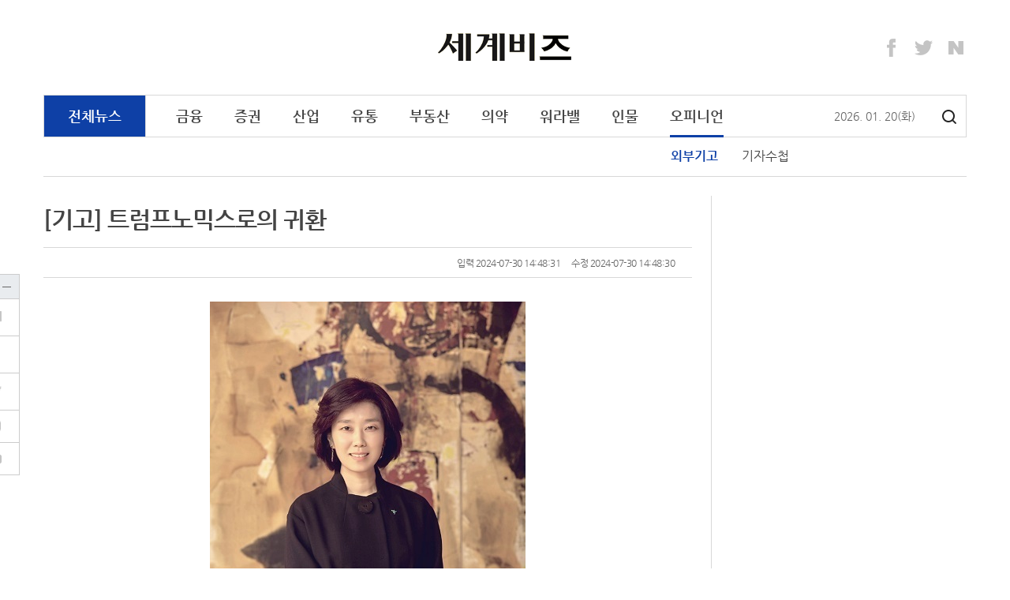

--- FILE ---
content_type: text/html;charset=utf-8
request_url: https://segyebiz.com/newsView/20240730512040
body_size: 77470
content:
<!doctype html>
<html>
 <head> 
  <meta http-equiv="X-UA-Compatible" content="IE=edge,chrome=1"> 
  <!-- Global site tag (gtag.js) - Google Analytics --> 
  <script async src="https://www.googletagmanager.com/gtag/js?id=UA-234237743-1"></script> 
  <script>
  window.dataLayer = window.dataLayer || [];
  function gtag(){dataLayer.push(arguments);}
  gtag('js', new Date());

  gtag('config', 'UA-234237743-1');
</script> 
  <title>[기고] 트럼프노믹스로의 귀환 - 세계일보</title> 
  <meta name="viewport" content="width=device-width, initial-scale=1, minimum-scale=1, maximum-scale=1"> 
  <meta http-equiv="Content-Type" content="text/html; charset=UTF-8"> 
  <meta http-equiv="cache-control" content="no-cache"> 
  <meta name="Author" content="세계비즈"> 
  <meta name="Description" content="부동산, 경제, 금융, 제2금융권, IT, 산업경제 등 국내외 경제뉴스 제공"> 
  <meta name="robots" content="index,follow"> 
  <link rel="apple-touch-icon" sizes="180x180" href="//www.segyebiz.com/static/segyefn/resources/images/image/apple-touch-icon.png"> 
  <link rel="icon" type="image/png" sizes="32x32" href="//www.segyebiz.com/static/segyefn/resources/images/image/favicon-32x32.png"> 
  <link rel="icon" type="image/png" sizes="16x16" href="//www.segyebiz.com/static/segyefn/resources/images/image/favicon-16x16.png"> 
  <link rel="manifest" href="//www.segyebiz.com/static/segyefn/resources/images/image/manifest.json"> 
  <link rel="mask-icon" href="//www.segyebiz.com/static/segyefn/resources/images/image/safari-pinned-tab.svg" color="#5bbad5"> 
  <link rel="shortcut icon" href="//www.segyebiz.com/static/segyefn/resources/images/image/fn_favicon.ico"> 
  <!--
<meta name="msapplication-TileColor" content="#2b5797">
<meta name="msapplication-TileImage" content="/resources/image/images/mstile-144x144.png">
<meta name="msapplication-config" content="/resources/image/images/browserconfig">
--> 
  <meta property="og:image" content="http://www.segyebiz.com//content/image/2024/07/30/20240730512039.jpg"> 
  <meta property="og:image:width" content="1200"> 
  <meta property="og:image:height" content="630"> 
  <meta property="og:title" content="[기고] 트럼프노믹스로의 귀환"> 
  <meta property="og:type" content="article"> 
  <meta property="og:url" content="http://www.segyebiz.com/newsView/20240730512040"> 
  <meta property="og:site" content="http://www.segyebiz.com/newsView/20240730512040"> 
  <meta property="og:description" content="미국 공화당 대선 후보 도널드 트럼프 전 대통령의 대선 승리 확률이 70%대로 폭증했다. 물론 대선까지 100일 정도 남아있고, 민주당 역시 후보를 확정 지어 다시 경쟁 구도가 펼쳐질 예정이다. 트럼프 전 대통령의 사법 리스크가 여전히 존재한다는 사실을 감안하면 아직 당선의 ..."> 
  <meta property="og:site_name" content="[기고] 트럼프노믹스로의 귀환"> 
  <meta name="title" content="[기고] 트럼프노믹스로의 귀환"> 
  <meta name="description" content="미국 공화당 대선 후보 도널드 트럼프 전 대통령의 대선 승리 확률이 70%대로 폭증했다. 물론 대선까지 100일 정도 남아있고, 민주당 역시 후보를 확정 지어 다시 경쟁 구도가 펼쳐질 예정이다. 트럼프 전 대통령의 사법 리스크가 여전히 존재한다는 사실을 감안하면 아직 ..."> 
  <!--	<title>[기고] 트럼프노믹스로의 귀환</title> --> 
  <!-- Dable 스크립트 시작 .../ 문의 support@dable.io --> 
  <meta property="dable:item_id" content="20240730512040"> 
  <meta property="dable:author" content="유은정"> 
  <meta property="article:section" content="외부기고"> 
  <meta property="article:published_time" content="2024-07-30 14:48:31"> 
  <meta name="fileExt" content="JSON"> 
  <!-- PAGE JS IMPORT --> 
  <script type="text/javascript" src="//www.segyebiz.com/static/segyefn/resources/js/jquery.js"></script> 
  <script type="text/javascript" src="//www.segyebiz.com/static/segyefn/resources/js/script.js"></script> 
  <script type="text/javascript" src="//www.segyebiz.com/static/segyefn/resources/js/rendering.js?v20220127"></script> 
  <!--script type="text/javascript" src="//www.segyebiz.com/static/segyefn/resources/js/ajax/jquery_search.js"></script--> 
  <script type="text/javascript" src="//www.segyebiz.com/static/segyefn/resources/js/common_v2.js?20250908_2"></script> 
  <script>
   $(document).ready(function(){
				var now = new Date();
				var year = now.getFullYear();
				var mon =(now.getMonth()+1)>9 ? ''+(now.getMonth()+1) : '0'+(now.getMonth()+1);
				var day = now.getDate()>9 ? ''+now.getDate() : '0'+now.getDate();
				var arr = new Array('일', '월', '화', '수', '목', '금', '토');
				var days = '('+arr[new Date().getDay()]+')';

				$('#year').append(year);
				$('#month').append(mon);
				$('#day').append(day);
				$('#days').append(days);

   });
</script> 
  <!-- PAGE CSS IMPORT --> 
  <link rel="stylesheet" type="text/css" href="//www.segyebiz.com/static/segyefn/resources/css/segyefn2018.css"> 
  <link rel="stylesheet" type="text/css" href="//www.segyebiz.com/static/segyefn/resources/css/search.css"> 
  <!-- 에이플에이디 구글 광고 --> 
  <!--script async src="//pagead2.googlesyndication.com/pagead/js/adsbygoogle.js"></script--> 
  <!--script>
  (adsbygoogle = window.adsbygoogle || []).push({
    google_ad_client: "ca-pub-9869554200161617",
    enable_page_level_ads: true
  });
</script--> 
  <script type="text/javascript" src="//send.mci1.co.kr/delivery/js/31669609/23038555285" async></script> 
  <script>

	var address = unescape(location.href);
	var paramUA="";

	if(address.indexOf("UA", 0) != -1) {
		paramUA = address.substring(address.indexOf("UA", 0) + 3);  
	}else{
		paramUA="";
	}
	var ua = window.navigator.userAgent.toLowerCase(); 
  
	if (paramUA!="PC"){ 
       if((address.indexOf('company') == -1) && (address.indexOf('adIntro') == -1) && (address.indexOf('ombudsman') == -1) && (address.indexOf('privacy') == -1) && (address.indexOf('dgtnews') == -1) && 
          (address.indexOf('customerCenter') == -1)){
	        	if ( /iphone/.test(ua) || /android/.test(ua) || /opera/.test(ua) || /bada/.test(ua) ) {     

			      //var url = '';
			      //if(address.indexOf('segyebiz.com') > -1){ url = address.replace('www.segyebiz.com','m.segyebiz.com');}
			      //if(address.indexOf('fn.segye.com') > -1){ url = address.replace('fn.segye.com','m.segyebiz.com');}  

                  	var url = "http://m.segyebiz.com/newsView/" + 20240730512040;
					location.href = url;
		       }
        }
   }
	</script> 
  <script async src="https://pagead2.googlesyndication.com/pagead/js/adsbygoogle.js?client=ca-pub-6235304184440419" crossorigin="anonymous"></script> 
  <style>
/* crossdomain 으로 인해 해당 파일에 위치시킴.*/
/*!
 * Nanum Gothic (Korean) http://www.google.com/fonts/earlyaccess
 * Copyright (c) 2010, NAVER Corporation (http://www.nhncorp.com)
 */
@font-face {
  font-family: 'Nanum Gothic';
  font-style: normal;
  font-weight: 400;
  src: url('/NanumGothic-Regular.eot');
  src: url('/NanumGothic-Regular.eot?#iefix') format('embedded-opentype'), url('/NanumGothic-Regular.woff2') format('woff2'), url('/NanumGothic-Regular.woff') format('woff'), url('/NanumGothic-Regular.ttf') format('truetype');
}
@font-face {
  font-family: 'Nanum Gothic';
  font-style: normal;
  font-weight: 700;
  src: url('/NanumGothic-Bold.eot');
  src: url('/NanumGothic-Bold.eot?#iefix') format('embedded-opentype'), url('/NanumGothic-Bold.woff2') format('woff2'), url('/NanumGothic-Bold.woff') format('woff'), url('/NanumGothic-Bold.ttf') format('truetype');
}
@font-face {
  font-family: 'Nanum Gothic';
  font-style: normal;
  font-weight: 100;
  src: url('/NanumGothic-Light.eot');
  src: url('/NanumGothic-Light.eot?#iefix') format('embedded-opentype'), url('/NanumGothic-Light.woff2') format('woff2'), url('/NanumGothic-Light.woff') format('woff'), url('/NanumGothic-Light.ttf') format('truetype');
}

</style> 
 </head> 
 <body style="-ms-overflow-style: scrollbar;"> 
  <!-- wrap --> 
  <div id="wps_wrap"> 
   <!-- container --> 
   <div id="wps_container"> 
    <!-- header (s) --> 
    <div id="wps_header">
     <script type="text/javascript">
  var _gaq = _gaq || [];
  _gaq.push(['_setAccount', 'UA-34857780-6']);
  _gaq.push(['_setDomainName', 'segyebiz.com']);
  _gaq.push(['_trackPageview']);

  (function() {
    var ga = document.createElement('script'); ga.type = 'text/javascript'; ga.async = true;
    ga.src = ('https:' == document.location.protocol ? 'https://ssl' : 'http://www') + '.google-analytics.com/ga.js';
    var s = document.getElementsByTagName('script')[0]; s.parentNode.insertBefore(ga, s);
  })();
</script> 
     <!-- 20230315 타뷸라 광고 스크립트 추가 시작 : 사이즈 안맞아서 일단 주석처리
<script type="text/javascript">
  window._taboola = window._taboola || [];
  _taboola.push({article:'auto'});
  !function (e, f, u, i) {
    if (!document.getElementById(i)){
      e.async = 1;
      e.src = u;
      e.id = i;
      f.parentNode.insertBefore(e, f);
    }
  }(document.createElement('script'),
  document.getElementsByTagName('script')[0],
  '//cdn.taboola.com/libtrc/enliplekorea-segyebiz/loader.js',
  'tb_loader_script');
  if(window.performance && typeof window.performance.mark == 'function')
    {window.performance.mark('tbl_ic');}
</script>
<!-- 20230315 타뷸라 광고 스크립트 추가 끝 --> 
     <div class="container"> 
      <div class="site-topbanner"> 
       <div> 
        <!--center><ins class="adsByIdn43577" data-width="728" data-height="90"></ins> 
             <script type="text/javascript" src="//ad.idnad.co.kr/ad/idn.js?adImpMgrCode=43577"></script></center--> 
       </div> 
       <!--iframe width=1170 height=90 noresize scrolling=no frameborder=0 marginheight=0 marginwidth=0 src="//white.contentsfeed.com/RealMedia/ads/adstream_sx.ads/segyefn.com/view2@Top"></iframe--> 
      </div> 
      <div class="navbar-header"> 
       <a class="site-title" id="brand" href="/main" rel="home" title="세계비즈"> 
        <!--img class="" src="//www.segyebiz.com/static/segyefn/resources/images/brand.png" alt="" width="177" height="36" srcset="//www.segyebiz.com/static/segyefn/resources/images/brand@2x.png 2x"--> <img class="" src="//www.segyebiz.com/static/segyefn/resources/images/brand.png" alt="" width="177" height="36" srcset="//www.segyebiz.com/static/segyefn/resources/images/brand@2x.png 2x"> </a> 
       <div class="site-extra banner"> 
        <iframe width="234" height="60" noresize scrolling="no" frameborder="0" marginheight="0" marginwidth="0" src=""></iframe> 
       </div> 
       <ul class="site-sns"> 
        <li><a href="https://www.facebook.com/segyebiz" class="sns-facebook" target="_blank" title="페이스북">Facebook</a></li> 
        <li><a href="https://twitter.com/segyebiz" class="sns-twitter" target="_blank" title="트위터">Twitter</a></li> 
        <li><a href="http://post.naver.com/fnsegye" class="sns-naver" target="_blank" title="네이버 포스트">Naver</a></li> 
       </ul> 
      </div> 
      <!-- naver chanel ---> 
      <span itemscope itemtype="http://schema.org/Organization"> 
       <link itemprop="url" href="http://www.mysite.com"> <a itemprop="sameAs" href="https://www.facebook.com/segyebiz"></a> <a itemprop="sameAs" href="https://twitter.com/segyebiz"></a> <a itemprop="sameAs" href="http://post.naver.com/fnsegye"></a> </span> 
      <nav class="site-navigation" id="gnb" role="navigation"> 
       <ul class="nav"> 
        <li class="all"> <a href="/newsList/0500000000000">전체뉴스</a> </li> 
        <li> <a class="nav_header" href="/newsList/0502000000000">금융</a> 
         <ul class="sub-menu"> 
          <li><a href="/newsList/0502010000000">은행</a></li> 
          <li><a href="/newsList/0502060000000">보험</a></li> 
          <li><a href="/newsList/0502030000000">2금융</a></li> 
          <li><a href="/newsList/0502020000000">카드</a></li> 
         </ul> </li> 
        <li> <a class="nav_header" href="/newsList/0503000000000">증권</a> 
         <ul class="sub-menu"> 
          <li><a href="/newsList/0503010000000">주식/펀드</a></li> 
          <li><a href="/newsList/0503040000000">채권/외환</a></li> 
         </ul> </li> 
        <li> <a class="nav_header" href="/newsList/0511000000000">산업</a> 
         <ul class="sub-menu"> 
          <li><a href="/newsList/0511010000000">재계</a></li> 
          <li><a href="/newsList/0511020000000">IT/통신</a></li> 
          <li><a href="/newsList/0511060000000">중공업</a></li> 
          <li><a href="/newsList/0511090000000">에너지/화학</a></li> 
          <!-- 2022.11.10 미사용 메뉴로 제외
				      <li ><a href="/newsList/0511070000000">중기/벤처</a></li>--> 
         </ul> </li> 
        <li> <a class="nav_header" href="/newsList/0519000000000">유통</a> 
         <ul class="sub-menu"> 
          <li><a href="/newsList/0519020000000">유통종합</a></li> 
          <li><a href="/newsList/0519010000000">소비재</a></li> 
          <li><a href="/newsList/0519030000000">채널</a></li> 
          <li><a href="/newsList/0519040000000">식음료</a></li> 
          <li><a href="/newsList/0519050000000">트렌드</a></li> 
         </ul> </li> 
        <li> <a class="nav_header" href="/newsList/0513000000000">부동산</a> 
         <ul class="sub-menu"> 
          <li><a href="/newsList/0513020000000">주택</a></li> 
          <li><a href="/newsList/0513030000000">건설</a></li> 
          <li><a href="/newsList/0513040000000">분양</a></li> 
         </ul> </li> 
        <li> <a class="nav_header" href="/newsList/0520000000000">의약</a> 
         <ul class="sub-menu"> 
          <li><a href="/newsList/0520010000000">제약</a></li> 
          <li><a href="/newsList/0520020000000">바이오</a></li> 
          <li><a href="/newsList/0520030000000">병원</a></li> 
          <li><a href="/newsList/0520040000000">건강</a></li> 
         </ul> </li> 
        <li> <a class="nav_header" href="/newsList/0521000000000">워라밸</a> 
         <ul class="sub-menu"> 
          <li><a href="/newsList/0521010000000">여행/레저</a></li> 
          <li><a href="/newsList/0521020000000">자동차</a></li> 
          <li><a href="/newsList/0521030000000">라이프</a></li> 
         </ul> </li> 
        <!--li >
				  <a class="nav_header" href="/photo">포토</a>
				  <ul class="sub-menu">
					  <li ><a href="/photoList/0512010000000">경제브리핑</a></li>
					  <li ><a href="/photoList/0512020000000">몽당뉴스</a></li>
					  <li ><a href="/photoList/0512040000000">카드뉴스</a></li>
					  <li ><a href="/newsList/0512030000000">그래픽뉴스</a></li>
				  </ul>
			  </li--> 
        <li> <a class="nav_header" href="/newsList/0506000000000">인물</a> 
         <ul class="sub-menu"> 
          <li><a href="/newsList/0506060000000">인사/동정</a></li> 
          <li><a href="/newsList/0506080000000">부고</a></li> 
         </ul> </li> 
        <li class="active"> <a class="nav_header" href="/newsList/0514000000000">오피니언</a> 
         <ul class="sub-menu"> 
          <li class="active"><a href="/newsList/0514010000000">외부기고</a></li> 
          <li><a href="/newsList/0514020000000">기자수첩</a></li> 
         </ul> </li> 
        <!--날짜영역-------> 
        <li style="position:relative; top:16px; left:110px; color:#666; font-size: 14px;"> <span id="year"></span>. <span id="month"></span>. <span id="day"></span><span id="days"></span> </li> 
        <!-- button:검색 --> 
        <a class="btnSearch" title="검색" href="/search">검색</a> 
       </ul> 
      </nav>
      <!-- .site-navigation --> 
     </div> 
     <script>

$(document).ready(function(){
	// 탑 좌측 광고 시작
	let _path = location.pathname;
	let _side_extra_banner = '';

	if(_path == '/' || _path == '/main/main.do' || _path.indexOf('photoView') > -1){
		_side_extra_banner = '//white.contentsfeed.com/RealMedia/ads/adstream_sx.ads/segyefn.com/main2@TopLeft';
	}else if(_path.indexOf('List') > -1 || _path.indexOf('photo') > -1){
		_side_extra_banner = '//white.contentsfeed.com/RealMedia/ads/adstream_sx.ads/segyefn.com/list2@TopLeft';
	}else{
		_side_extra_banner = '//white.contentsfeed.com/RealMedia/ads/adstream_sx.ads/segyefn.com/view2@TopLeft';
	}

	$(".site-extra > iframe").prop("src", _side_extra_banner);
	// 탑 좌측 광고 끝

	var link = window.location.href;
	if((link.indexOf('List')>-1 )|| (link.indexOf('View')>-1 ) || (link.indexOf('photo')>-1 )){
		$('body').addClass('archive page-sub'); //hover했을때 메뉴 하위보임
		$("#gnb").addClass('open');  //밑에 메뉴영역 

	}
 

	var indexNum ;
	var categoryId ;
	
	if(link.indexOf('List') > -1 || (link.indexOf('photo') > -1 && link.indexOf('View') < 0) ){ //리스트,포토메인 일경우에만    뷰페이지 아닐경우에
		if(link.indexOf('List') > -1 ){
		  indexNum =link.indexOf('List')+5 ; 
		  categoryId  = link.substring(indexNum); //리스트 id 13자리.   url 0512010000000
		}
		
		if(link.indexOf('photo')>-1  && link.indexOf('photoList') < 0){
			categoryId = '/photo' ; 
		}

		$("#gnb .nav_header").each(function(){
			var num ; 
			var listId ;
			num = $(this).attr('href').indexOf('List')+5;
			listId = $(this).attr('href').substring(num) ; //리스트 id 13자리  0512010000000
			
			if($(this).attr('href').indexOf('photo')>-1){ 
				listId = '/photo' ;
				if(link.indexOf('photoList') > -1 || link.indexOf('newsList') > -1  ){ //포토 리스트 일 경우 , 포토 하위 뉴스리스트일 경우
					listId = '0512' ;  
				}
				
			}
			if(categoryId.substring(0,4) == listId.substring(0,4)){
				$(this).closest("li").addClass('active'); //상위메뉴 클래스 추가
			
				
				 $(".sub-menu li>a").each(function(){
					var num2 ;
					var sub_listId ;
					num2 = $(this).attr('href').indexOf('List')+5 ; 
					sub_listId = $(this).attr('href').substring(num2);
					if(categoryId.substring(0,6) ==sub_listId.substring(0,6)){  
						$(this).closest("li").addClass('active'); //하위메뉴 클래스 추가
						return false;
					}
				 });
				
				return false;
			}
			
		});
	}
	
});

</script> 
    </div> 
    <!-- header (e) --> 
    <!-- content (s)--> 
    <div id="mcontent">
     <script>
    // 섹션 분류 코드
    var path = window.location.pathname;
    var categoryad = '0514010000000';

    // 모바일 여부 체크
    var ua = navigator.userAgent.toLowerCase();
    var isMobile = /iphone|android|opera|bada/.test(ua);

    if (path !== '/' && path.indexOf('main') === -1) {
        var stAry = {
            "050000": "전체뉴스",
            "050200": "금융", "050201": "은행", "050206": "보험", "050203": "2금융", "050202": "카드",
            "050300": "증권", "050301": "주식/펀드", "050304": "채권/외환",
            "051100": "산업", "051101": "재계", "051102": "IT/통신", "051106": "중공업",
            "051900": "유통", "051902": "유통", "051901": "소비자", "051905": "트렌드",
            "051300": "부동산", "051302": "주택", "051303": "건설","051304": "분양",
            "052000": "의약", "052001": "제약", "052002": "바이오", "052003": "병원","052004": "건강",
            "052100": "워라밸", "052101": "여행/레저", "052102": "자동차", "052103": "라이프",
            "050600": "인물", "050606": "인사/동정", "050608": "부고",
            "051400": "오피니언", "051401": "외부기고", "051402": "기자수첩"
        };

        var sTitle = '';
        if (stAry[path]) {
            sTitle = stAry[path];
        } else if (stAry[categoryad.substring(0, 6)]) {
            sTitle = stAry[categoryad.substring(0, 6)];
        } else if (stAry[categoryad.substring(0, 4)]) {
            sTitle = stAry[categoryad.substring(0, 4)];
        } else {
            sTitle = path;
        }

        console.log("Category Title:", sTitle);

        var url = window.location.href;
        var newsid = url.split("/").slice(4).join("/");

        console.log("News ID:", newsid);

        document.addEventListener("DOMContentLoaded", function () {
            if (sTitle === '라이프' && isMobile) {
                // 모바일 라이프 카테고리는 newsView로 이동
                window.location.href = "https://m.segyebiz.com/newsView/" + newsid;
            } else if (sTitle === '라이프') {
                // PC 라이프 카테고리일 경우 lifeView 이동 및 광고 숨김 처리
                window.location.href = "https://www.segyebiz.com/lifeView/" + newsid;

                var adElements = [
                    "wps_layout1_box9", "wps_layout1_box6", "lv-container", "wps_layout1_box7",
                    "wps_layout2_box1", "wps_layout2_box5", "wps_layout2_box12", "wps_layout2_box13",
                    "wps_layout2_box14", "wps_layout2_box9", "wps_layout2_box11", "right_ad", "left_ad"
                ];

                adElements.forEach(function(id) {
                    var el = document.getElementById(id);
                    if (el) el.style.display = "none";
                });
            } else if (sTitle === '트렌드' || sTitle === '건강' || sTitle === '분양') {
                window.location.href = "https://www.segyebiz.com/adxView/" + newsid;
            }
        });
    }
</script> 
     <div id="main" class="site-main" role="main"> 
      <div class="container"> 
       <div class="site-inner"> 
        <div class="row"> 
         <div id="wps_layout1" data-desc="좌측 리스트 영역" data-use-yn="Y"> 
          <div class="site-content" id="content" role="main"> 
           <article class="article-view"> 
            <div id="wps_layout1_box2" data-desc="기사상세" data-type="view" data-box-file="/newsView/box/newsContent.vm" data-use-yn="Y" class="off"> 
             <!-- 기사뷰 헤더 --> 
             <header class="article-header"> 
              <h1 class="article-title" id="txt">[기고] 트럼프노믹스로의 귀환</h1> 
             </header> 
             <div class="article-meta"> 
              <div class="col-half"> 
               <!--div> [세계비즈=유은정 기자] viayou@segye.com</div--> 
               <!--span class="byline"> 유은정 기자</span>
                        <span class="email">viayou@segye.com</span--> 
              </div> 
              <div class="col-half text-right" style="width: 800px;"> 
               <span class="date">입력 2024-07-30 14:48:31</span> 
               <span class="update">수정 2024-07-30 14:48:30</span> 
              </div> 
             </div> 
             <!-- 기사뷰 헤더 end--> 
             <!-- 기사뷰 본문 --> 
             <div class="article-body" id="article_txt"> 
              <figure class="image"> 
               <img alt="" data-align="none" src="//www.segyebiz.com/content/image/2024/07/30/20240730512039.jpg" storyid="83ec7745-5cd9-45eb-8de7-6bb6f05f57c9"> 
               <figcaption style="text-align:left;word-break: break-all; word-wrap: break-word;width:400px;">
                 최영미 하나은행 영업1부PB센터 부장 
               </figcaption> 
              </figure> 
              <p>&nbsp;</p> 
              <p>미국 공화당 대선 후보 도널드 트럼프 전 대통령의 대선 승리 확률이 70%대로 폭증했다. 물론 대선까지 100일 정도 남아있고, 민주당 역시&nbsp;후보를 확정 지어 다시 경쟁 구도가 펼쳐질 예정이다.&nbsp;트럼프 전 대통령의 사법 리스크가 여전히 존재한다는 사실을 감안하면 아직 당선의&nbsp;기정사실화는 시기상조일 수 있다. 그러나&nbsp;분명한 것은 트럼프 전 대통령이&nbsp;백악관 탈환에 한 걸음씩 다가가고 있다는 것이다.</p> 
              <p>&nbsp;</p> 
              <p>&nbsp;트럼프 전 대통령이 정권을&nbsp;다시&nbsp;잡을 경우&nbsp;미국뿐만 아니라 국제 사회의 정치·경제적 환경에 격변이 예상되고 있다.&nbsp;트럼프 전 대통령은&nbsp;최근 블룸버그와의 인터뷰에서 2기 경제 정책 기조가 ‘저금리, 감세, 규제완화 리쇼어링 기업 인센티브, 관세 인상’ 등이 될 것임을 밝혔다. 블룸버그는 트럼프가 외교를 거래적 관점에서 바라보며 모든 거래에서 승리해야 한다는 욕구를 가지고 있다고 평가하며,&nbsp;이는 미국의 동맹관계를 파괴할 수 있다고 경고했다. 한국에 대해서 ‘부유한 나라’라며 방위비 분담금 인상을 요구할 가능성도 높다. 다만 중국 견제를 위한 주한 미군의 지정학적 필요로 주한 미군 감축 또는 철수 가능성은 희박하다 예상된다.</p> 
              <p>&nbsp;</p> 
              <p>&nbsp;동맹국들은 자체 국방비 확충, 우크라이나에 대한 군사 원조 통제권 북대서양조약기구(NATO)로의 이전, 트럼프 이너써클 인맥 관리 등 트럼프 귀환 관련 리스크 관리에 나서고 있다. 따라서 우리나라도 가능성이 높아진 트럼프노믹스(트럼프의 경제 정책) 시대에 대비하기 위해 좀 더 면밀히 정책의 방향성을 살펴보고 이에 대한 대응책도 세워 놓아야 할 것이다.</p> 
              <p>&nbsp;</p> 
              <p>&nbsp;법인세 인하, 관세 부과, 이민자 제한 등 트럼프 전 대통령의 경제 정책은 전반적으로 인플레이션을 촉발하고 정부 부채 부담을 악화시켜 경제 성장을 둔화시킬 가능성이 있다. 트럼프 전 대통령의 경제 정책 중 가장 파괴력이 높을 것으로 예상되는 정책은 중국산 제품에 대해 60%의 고율 관세를 부과하고 다른 나라 제품에도 10%의 관세를 부과할 것이라는 계획이다. 미국과 자유무역협정(FTA)을 맺고 있는 한국에 10%의 관세를 부과할지는 불확실하나, 미국이 관세를 부과하지 않을 경우 한국산 수입대체 효과 등으로 한국경제에 긍정적 영향을 줄 수 있다.&nbsp;</p> 
              <p>&nbsp;</p> 
              <p>&nbsp;그러나 최근 대미 무역수지 흑자가 트럼프 퇴임 이후 2배 이상 확대됐음을 감안할 때 어떤 형태로든 대미 흑자 폭을 줄이라는 압박이 심해질 것이다. 트럼프 전 대통령이&nbsp;한국산 제품에 고율 관세를 부과할 경우 자동차, 철강 등 주력 수출품의 타격이 우려되며, 고율 관세로 미국행 수출이 막힌 중국 제품이 국내 및 주요 수출국으로 유입되면서 공급 과잉이 심화될 것도 우려된다.</p> 
              <p>&nbsp;</p> 
              <p>&nbsp;트럼프 전 대통령이&nbsp;바이든 대통령의 인플레이션 감축법(IRA), 반도체 지원법(Chips and Science Act·CSA)을 강력하게 비판하고 있는 점을 감안하면 세액공제와 보조금 혜택을 기대하고 미국 투자를 확대한 국내 기업의 타격이 불가피하다. 다만 트럼프의 외교, 안보 불개입 원칙으로 미국이 세계의 경찰 역할을 중단할 경우 전 세계 지정학적 갈등이 격화될 전망이며, 이는 글로벌 공급망 불안으로 이어져 국내 기업들의 불확실성이 확대될 것이다. 따라서 각국이 국방 예산을 늘릴 것으로 보여 국내 방위산업의 수혜가 예상된다.</p> 
              <p>&nbsp;</p> 
              <p>&nbsp;정리해 보면 방위산업 및 조선 등 비교적 긍정적 전망이 가능한 산업 외에는 2차전지, 자동차, 반도체 등 트럼프노믹스가 회귀 됐을 때&nbsp;부정적일 수 있는 산업에 대한 여러 가지 정책적인 대비가 필요하며, 우리의 투자 포트폴리오도 이에 대비한 현금 확보와 리밸런싱이 필요한 때이다.&nbsp;</p> 
              <footer class="article-footer">
               [ⓒ 세계비즈앤스포츠월드 &amp; segyebiz.com, 무단전재 및 재배포 금지]
              </footer> 
             </div> 
             <!-- 기사뷰 본문  end--> 
             <!--footer class="article-footer">ⓒ 세계비즈 & segyebiz.com, 무단 전재 및 재배포 금지</footer--> 
             <!-- 기사정보 start --> 
             <span id="SG_ArticleID" class="articleView-T" style="display:none;">20240730512040</span> 
             <span id="SG_ArticleCategory" style="display:none">0514010000000</span> 
             <span id="SG_RMediaCount" style="display:none"></span> 
             <span id="SG_SGOnly" style="display:none">0</span> 
             <span id="SG_FirstDeployDate" style="display:none">2024-07-30 14:48:31</span> 
             <span id="SG_LastUpdated" style="display:none">2024-07-30 14:48:30</span> 
             <span id="SG_CNT_WRITER" style="display:none">0</span> 
             <span id="SG_CNT_DEPT" style="display:none"></span> 
             <span id="SG_MAPINFO" style="display:none; white-space:nowrap;"></span> 
             <span id="SG_ArticleHeadLine" style="display:none">[기고] 트럼프노믹스로의 귀환</span> 
             <span id="SG_MECHE" style="display:none"></span>
             <span id="SG_CreatorName" style="display:none">유은정</span> 
             <span id="SG_ISSUE" style="display:none"></span> 
             <span id="SG_CreatorId" style="display:none">4ccfc1f4-0a75-4a24-b66f-02db1b1cd5dc</span> 
             <span id="SG_CreatorEmail" style="display:none;">viayou@segye.com</span> 
             <!-- 기사정보 end --> 
            </div> 
            <div id="wps_layout1_box7" data-desc="기사면 하단" data-type="view" data-box-file="/newsView/box/newsContentMediaAd.vm" data-use-yn="Y" class="off"> 
             <!-- MEDIA_796_SEGYEBIZ_COM_GRP_DEVICE:PC#기사페이지#UNIT:바이라인하단1 --> 
             <ins class="adsbyaiinad" data-aiinad-inv="23039368149"></ins> 
            </div> 
            <br> 
            <div id="wps_layout1_box10" data-desc="관련뉴스" data-type="view" data-box-file="/newsView/box/newsContentadd.vm" data-use-yn="Y" class="off"> 
             <!-- 관련된 뉴스 start--> 
             <!-- 관련뉴스 end--> 
            </div> 
            <div id="wps_layout1_box6" data-desc="관련뉴스 하단 광고" data-type="view" data-box-file="/newsView/box/newsContentAd.vm" data-use-yn="Y" class="off"> 
             <script src="//ad.ad4989.co.kr/cgi-bin/PelicanC.dll?impr?pageid=0FK2&amp;out=script" charset="euc-kr"></script> 
            </div> 
            <div id="wps_layout1_box11" data-desc="기사상세 하단 광고" data-type="ad" data-box-file="/newsView/box/newsContentAD3.vm" data-use-yn="Y" class="off"> 
             <div style="width:600px; height:250px;"> 
              <div style="position:absolute; width:300px; height:250px; left:100px;"> 
               <script src="//img.mobon.net/js/common/HawkEyesMaker.js"></script> 
               <script>
	new HawkEyes({"type":"banner","responsive":"N","platform":"W","scriptCode":"959451","frameCode":"74","width":"300","height":"250","settings":{"cntad":"1","cntsr":"1"}});
</script> 
              </div> 
              <div style="position:absolute; width:300px; height:250px; left:450px;"> 
               <script src="//img.mobon.net/js/common/HawkEyesMaker.js"></script> 
               <script>
	new HawkEyes({"type":"banner","responsive":"N","platform":"W","scriptCode":"959452","frameCode":"74","width":"300","height":"250","settings":{"cntad":"1","cntsr":"1"}});
</script> 
              </div> 
             </div> 
            </div> 
           </article> 
           <!-- 20230516 광고 제외
<div id="wps_layout1_box6" data-desc="당신에게 추천하는 콘텐츠" data-type="ad" data-box-file="/newsView/box/adLeft.vm" data-use-yn="Y" class="off"></div>
--> 
           <div class="row panel-group" style="margin-top:40px;"> 
            <!--<div class="col-1-3"><div id="wps_layout1_box3" data-desc="innoBooks" data-type="category" data-id="0125000000000" data-deploy="D" data-box-file="/newsView/box/innoBooks.vm" data-use-yn="Y"></div></div>---> 
            <div class="col-1-3"> 
             <div id="wps_layout1_box3" data-desc="오피니언" data-type="category" data-deploy="D" data-id="0514000000000" data-box-file="/newsView/box/opinion.vm" data-use-yn="Y"> 
              <div class="panel panel-opinion" style="margin-bottom:26px;"> 
               <div class="panel-header"> 
                <h3 class="panel-title"><a href="/newsList/0514000000000">오피니언</a></h3> 
               </div> 
               <div class="panel-body"> 
                <ul class="article-group_side"> 
                 <li class="item"> <a href="/newsView/20260120516010"><h4 class="title"><b>[기고] AI 반도체 랠리, 아직 ‘2회 말’이다</b></h4></a> </li> 
                 <li class="item"> <a href="/newsView/20260112512070"><h4 class="title"><b>[최유철의 생활법률] ‘관행’이라는 이름의 상품 훼손,</b></h4></a> </li> 
                 <li class="item"> <a href="/newsView/20260108503636"><h4 class="title"><b>[데스크 칼럼] 세파에 지친 韓경제...올해는 안녕하신</b></h4></a> </li> 
                 <li class="item"> <a href="/newsView/20260107510447"><h4 class="title"><b>[최유철의 생활법률] ‘휴대전화 수리’ 맡긴 90대 노</b></h4></a> </li> 
                 <li class="item"> <a href="/newsView/20260106515947"><h4 class="title"><b>[기고] 2025년 가상자산 시장과 2026년을 향한 </b></h4></a> </li> 
                 <li class="item"> <a href="/newsView/20260105506048"><h4 class="title"><b>2026년 부동산 시장, 거래·대출·세제의 기준이 바뀐</b></h4></a> </li> 
                 <li class="item"> <a href="/newsView/20260102508525"><h4 class="title"><b>[최유철의 생활법률] 교묘해진 공무원 사칭 사기</b></h4></a> </li> 
                </ul> 
               </div> 
              </div> 
             </div> 
            </div> 
            <div class="col-1-3"> 
             <div id="wps_layout1_box4" data-desc="그래픽" data-type="category" data-id="0512030000000" data-deploy="D" data-box-file="/newsView/box/grapic.vm" data-use-yn="Y"> 
              <!-- 그래픽뉴스 --> 
              <div class="panel panel-graphic"> 
               <div class="panel-header"> 
                <h3 class="panel-title"><a href="/newsList/0512030000000">그래픽뉴스</a></h3> 
               </div> 
               <div class="panel-body"> 
                <div class="card"> 
                 <a class="link-block" href="/newsView/20250109510882"> 
                  <div class="card-image img-container"> 
                   <span class="helper"></span> 
                   <img src="/content/image/2025/01/09/20250109510881.jpg" alt=""> 
                  </div> 
                  <div class="card-body"> 
                   <h2 class="title title_sm" style="font-weight: normal;">"타이어뱅크, 폭설 혹한에 특별 안전 점검 실시"</h2> 
                  </div> </a> 
                </div> 
               </div> 
              </div> 
             </div> 
            </div> 
            <div class="col-1-3"> 
             <div id="wps_layout1_box5" data-desc="기획특집" data-type="series" data-deploy="D" data-id="9000000" data-box-file="/newsView/box/plan.vm" data-use-yn="Y"> 
              <!-- 기획특집 --> 
              <div class="panel"> 
               <div class="panel-header"> 
                <h3 class="panel-title"><a href="/seriesList/9000000">기획특집</a></h3> 
               </div> 
               <div class="panel-body"> 
                <div class="card card_overlay"> 
                 <a class="link-block" href="/newsView/20260112509037"> 
                  <div class="card-image"> 
                   <img class="img-fluid" src="/content/image/2026/01/12/20260112509084.jpg" alt=""> 
                  </div> 
                  <div class="card-body text-center"> 
                   <h2 class="title">[MONEY] 생산적 금융 보폭 넓힌</h2> 
                  </div> </a> 
                </div> 
                <ul class="article-group_sm"> 
                 <li class="item"> <h4 class="title"><a href="/newsView/20260105514171">[MONEY] 하나은행, 연기금투자풀</a></h4> </li> 
                 <li class="item"> <h4 class="title"><a href="/newsView/20251229514009">[MONEY] 한국투자증권·빗썸, 업</a></h4> </li> 
                 <li class="item"> <h4 class="title"><a href="/newsView/20251229510277">[MONEY] 디지털 교육부터 일자리</a></h4> </li> 
                </ul> 
               </div> 
              </div> 
             </div> 
            </div> 
           </div> 
           <div id="wps_layout1_box7" data-desc="배너광고+라이브리 댓글 영역 " data-type="ad" data-box-file="/newsView/box/livereComment.vm" data-use-yn="Y" style="width:100%;" class="off"> 
            <div style="height:20px"></div> 
            <!-- 소셜댓글 --> 
            <style>
                    .livere_segyecom{display:none;}
                    </style> 
            <div class="livere_comment" id="livereContainer"> 
             <script type="text/javascript">
                        var consumer_seq = 622;
                        var livere_seq = 15149;
                        var smartlogin_seq = 713;
                        
                        var title = document.title;
                        var refer = "20240730512040";
                        
                        var livereReply = new Livere( livere_seq, refer, title );
                        livereReply.site = "http://www.segyefn.com/newsView/20240730512040";
                        livereLib.start();
                         /* 고객사 회원 연동 : 고객사 아이디 */
                        var livere = {
                            name: "livere",     // 고정
                            title: "livere",    // 변경가능
                            loginGate: function() {},
                            openUserPage: function() {}
                        };

                        var segyecom = {
                            name: "segyecom",     // 고정
                            title: "세계일보",    // 변경가능
                            loginGate: function() {},
                            openUserPage: function() {}
                        };

                        /** 모듈 시작 (필수) **/
                        livereLib.start();

                        /* 라이브리 이벤트 */
                        jQuery(livereLib).bind('livereEvent', function(event, param) {

                            if (livereReply == null) return;

                            var key = param['key'];
                            var value = param['value'];
                            var requestData = param['requestData'];

                            switch (key) {
                                case "livereCreationComplete":
                                    break;
                                case "getArticleHandlerComplete":
                                    break;
                                case "getArticleComplete":
                                    break;
                                case "livereDataInitComplete":
                                    var count=livereSharedData.livereReply.rep_data.total_count;        
                                    $('.count').append(count);
                                    break;
                                case "actionComplete":
                                    break;
                                case "renewMemberData":
                                    break;
                                case "writeDone":
                                    //글작성 완료 후 실행됩니다. 개인정보 입력창을 띄우는 함수를 호출해 주세요.
                                    break;
                                case "livereLogout":
                                    break;
                                case "replyDeleteEvent":
                                    break;
                            }
                        });
                        </script> 
            </div> 
            <!-- 라이브리 댓글영역 end --> 
           </div> 
          </div> 
         </div> 
         <div id="wps_layout2" data-desc="우측 리스트 영역" data-use-yn="Y"> 
          <div class="site-sidebar" id="sidebar" role="sidebar"> 
           <div id="wps_layout2_box1" data-desc="배너광고" data-type="ad" data-box-file="/newsView/box/adTop.vm" data-use-yn="Y"> 
            <div class="banner banner-square"> 
             <iframe width="300" height="300" noresize scrolling="no" frameborder="0" marginheight="0" marginwidth="0" src="//white.contentsfeed.com/RealMedia/ads/adstream_sx.ads/segyefn.com/view2@Right1"></iframe> 
            </div> 
            <script> (adsbygoogle = window.adsbygoogle || []).push({}); </script> 
            <br> 
           </div> 
           <div id="wps_layout2_box5" data-desc="광고" data-type="ad" data-box-file="/newsView/box/adRight2.vm" data-use-yn="Y"> 
            <div class="banner"> 
             <iframe width="300" height="90" noresize scrolling="no" frameborder="0" marginheight="0" marginwidth="0" src="//white.contentsfeed.com/RealMedia/ads/adstream_sx.ads/segyefn.com/view2@Right2"></iframe> 
            </div> 
           </div> 
           <div id="wps_layout2_box12" data-desc="배너광고1" data-type="ad" data-box-file="/newsView/box/adTop2.vm" data-use-yn="Y"> 
            <script src="//ad.ad4989.co.kr/cgi-bin/PelicanC.dll?impr?pageid=0FJv&amp;out=script" charset="euc-kr"></script> 
           </div> 
           <div id="wps_layout2_box2" data-desc="많이 본 뉴스" data-type="normal" data-deploy="S" data-box-file="/newsView/box/newsFavor.vm" data-use-yn="Y"> 
            <br> 
            <div class="panel panel-hot"> 
             <div class="panel-header"> 
              <h3 class="panel-title1">많이 본 뉴스</h3> 
             </div> 
             <div class="panel-body"> 
              <ul id="best_favor" class="article-group_side"> 
               <!--	<li class="item">
					<h4 class="title"><a href="/newsView/${article.id}">$esc.velocity($!StringUtils.substring($!{article.viewTitle},0,${titleByte}))</a></h4>
				</li>

           --> 
              </ul> 
             </div> 
            </div> 
            <script>
	var html = ""; 
             $.ajax({
                    url     : "/api/bestKisa_aid?sid=pc0500000000000&day=7&limit=5",
                     success : function(data) {
                     $.each(data, function(i){
                                	 
					var item= data[i];
					$.ajax({
							url : "/api/getNews",
							type: 'POST',
							async:false,								
							data: {"newsId": item.aid},
							success : function(result){
                                        html +="<li class='item'><h4 class='title'><a href='/newsView/"+item.aid+"'> "+result.mainTitle.substring(0,25)+"</a></h4></li>";
							}//success
						}); //ajax                                   
					 });
						$("#best_favor").html(html);
                    }
	      });
</script> 
           </div> 
           <div id="wps_layout2_box13" data-desc="광고" data-type="ad" data-box-file="/newsView/box/adRight5.vm" data-use-yn="Y"> 
            <!--script src="//ad.ad4989.co.kr/cgi-bin/PelicanC.dll?impr?pageid=0FJw&out=script" charset="euc-kr"></script--> 
            <script src="//img.mobon.net/js/common/HawkEyesMaker.js"></script> 
            <script>
	new HawkEyes({"type":"banner","responsive":"N","platform":"W","scriptCode":"959449","frameCode":"90","width":"300","height":"600","settings":{"cntad":"1","cntsr":"2"}});
</script> 
           </div> 
           <br> 
           <div id="wps_layout2_box14" data-desc="광고" data-type="ad" data-box-file="/newsView/box/adRight1_1.vm" data-use-yn="Y" class="off"> 
            <!--script src="//ad.ad4989.co.kr/cgi-bin/PelicanC.dll?impr?pageid=0FJx&out=script" charset="euc-kr"></script--> 
            <script src="//img.mobon.net/js/common/HawkEyesMaker.js"></script> 
            <script>
	new HawkEyes({"type":"banner","responsive":"N","platform":"W","scriptCode":"959450","frameCode":"74","width":"300","height":"250","settings":{"cntad":"1","cntsr":"1"}});
</script> 
           </div> 
           <!--<div id="wps_layout2_box4" data-desc="경제브리핑" data-type="category" data-deploy="D" data-id="0512010000000" data-box-file="/newsView/box/economy.vm" data-use-yn="Y"></div>---> 
           <div id="wps_layout2_box7" data-desc="몽당뉴스" data-type="category" data-deploy="D" data-id="0512020000000" data-box-file="/newsView/box/news.vm" data-use-yn="Y"> 
            <!-- <div class="panel panel-slide-sm">
	<div class="panel-header">
		<h3 class="panel-title"><a href="/newsList/0512020000000">몽당뉴스</a></h3>
	</div>
	<div class="panel-body">
		<div class="list-slide js-slider">
								</div> 
			</div>
		</div>-----> 
           </div> 
           <br> 
           <div id="wps_layout2_box8" data-desc="CSR" data-type="category" data-deploy="D" data-id="0515000000000" data-box-file="/newsView/box/company.vm" data-use-yn="Y"> 
            <div class="panel"> 
             <div class="panel-header"> 
              <h3 class="panel-title"><a href="/newsList/0515000000000">CSR</a></h3> 
             </div> 
             <div class="panel-body"> 
              <ul class="article-group_side"> 
               <li class="item item-top photo"> <a class="link-block" href="/newsView/20260115513978"> 
                 <div class="photo-left"> 
                  <img class="" src="//www.segyebiz.com/content/image/2026/01/15/300/20260115513977.jpg
" width="100px" height="60px" border="0"> 
                 </div> 
                 <div class="photo-body"> 
                  <h4 class="title">학생들의 기부 챌린지 대성공… 심장사</h4> 
                 </div> </a> </li> 
               <li class="item item-top photo"> <a class="link-block" href="/newsView/20260112505756"> 
                 <div class="photo-left"> 
                  <img class="" src="//www.segyebiz.com/content/image/2026/01/12/300/20260112505755.jpg
" width="100px" height="60px" border="0"> 
                 </div> 
                 <div class="photo-body"> 
                  <h4 class="title">사람 위한 ‘깨끗한공원’에 댕댕이 ‘</h4> 
                 </div> </a> </li> 
               <li class="item"> <h4 class="title"><a href="/newsView/20260109514729">고려아연, 아동양육시설 출신 자립준비</a></h4> </li> 
               <li class="item"> <h4 class="title"><a href="/newsView/20260109504533">유한양행 ‘건강의벗’ 구독자의 특별한</a></h4> </li> 
               <li class="item"> <h4 class="title"><a href="/newsView/20260108518055">[현장] 유기견 보호소에 뜬 SSG </a></h4> </li> 
              </ul> 
             </div> 
            </div> 
           </div> 
           <div id="wps_layout2_box9" data-desc="광고" data-type="ad" data-box-file="/newsView/box/adRight3.vm" data-use-yn="Y"> 
            <!-- 20230516 광고 제외
<script async src="https://pagead2.googlesyndication.com/pagead/js/adsbygoogle.js?client=ca-pub-6235304184440419" crossorigin="anonymous"></script>
--> 
            <!-- 300*250 우측3 --> 
            <!-- 20230516 광고 제외
<ins class="adsbygoogle" style="display:inline-block;width:300px;height:250px" data-ad-client="ca-pub-6235304184440419" data-ad-slot="8644925900"></ins> 
<script> (adsbygoogle = window.adsbygoogle || []).push({}); </script>
--> 
           </div> 
           <div id="wps_layout2_box10" data-desc="인물" data-type="category" data-deploy="D" data-id="0506000000000" data-box-file="/newsView/box/human.vm" data-use-yn="Y"> 
            <div class="panel"> 
             <div class="panel-header"> 
              <h3 class="panel-title"><a href="/newsList/0506000000000">인물</a></h3> 
             </div> 
             <div class="panel-body"> 
              <ul class="article-group_side"> 
               <li class="item item-top photo"> <a class="link-block" href="/newsView/20260120516093"> 
                 <div class="photo-left"> 
                  <img class="" src="//www.segyebiz.com/content/image/2026/01/20/300/20260120516146.jpg
" width="100px" height="60px" border="0"> 
                 </div> 
                 <div class="photo-body"> 
                  <h4 class="title">네이버 ‘C레벨 리더’ 김광현·유봉석</h4> 
                 </div> </a> </li> 
               <li class="item item-top photo"> <a class="link-block" href="/newsView/20260120513963"> 
                 <div class="photo-left"> 
                  <img class="" src="//www.segyebiz.com/content/image/2026/01/20/300/20260120513962.jpg
" width="100px" height="60px" border="0"> 
                 </div> 
                 <div class="photo-body"> 
                  <h4 class="title">권기범 동국제약 회장 제약바이오협회 </h4> 
                 </div> </a> </li> 
               <li class="item"> <h4 class="title"><a href="/newsView/20260120510262">[부고] 성대규(동양생명 대표이사 사</a></h4> </li> 
               <li class="item"> <h4 class="title"><a href="/newsView/20260116505652">권영찬 교수, ‘쓸 때 쓰고, 아낄 </a></h4> </li> 
               <li class="item"> <h4 class="title"><a href="/newsView/20260115512487">[인사] LS증권</a></h4> </li> 
              </ul> 
             </div> 
            </div> 
           </div> 
           <div id="wps_layout2_box11" data-desc="광고" data-type="ad" data-box-file="/newsView/box/adRight4.vm" data-use-yn="Y"> 
            <!-- 20230516 광고 제거
  <div style="width:300px; height:250px;"><a href="https://link.coupang.com/a/CCeoF" target="_blank" brder="0"><img src="//www.segyebiz.com/static/segyefn/resources/images/coupang_ad.png" alt="쿠팡" border="0"></a></div> 
--> 
           </div> 
          </div> 
         </div> 
        </div> 
       </div> 
       <!--script>document.domain = 'segye.com';</script--> 
       <div id="sharePopupLayer" style="position:fixed; top:67px;left:337px;background-color:#fff;width:712px;border:1px solid #ccc;-webkit-box-shadow: 0px 0px 8px rgba(215, 215, 215, 0.5);-moz-box-shadow: 0px 0px 10px rgba(215, 215, 215, 0.5);box-shadow: 0px 0px 10px rgba(215, 215, 215, 0.5);opacity:0.98;display:none;z-index:100000"></div> 
       <!-- 공유 메일 영역 --> 
       <script type="text/javascript">



function shareMailPop(){
console.log("sharevm");
                                                                       
                        var html ='';
                        html +='<div id="mailWrap" style="float:left; width:100%; height:730px; font-family:나눔고딕, Nanum Gothic, sans-serif;">';
                        html +='   <div class="atop_logo" style="height:37px;margin:20px 0 20px 0;padding-left:15px;border-bottom:2px solid #0184ba;">';
                        html +='         <span style="font-size:17px; font-weight:600; color:#444;">E메일 공유</span>';
                        html +='     <a class="close" href="javascript:;" onclick="javascript:shareMailPopClose();" style="float:right;margin-right:20px;width:20px;border:1px solid #ccc;text-align:center;text-decoration:none;">X</a></h2>';
                        html +='   </div>';
                        html +='   <div class="ae_area" style="width:677px;margin:15px; border:1px #CCC solid; padding:10px 0 10px 0; border-radius:5px;">';
                        html +='      <form name="email" method="POST" action="http://jknews.kr/email.jsp" style="padding:0 14px;">';
                        html +="       <input type='hidden' id='newsContent' name='newsContent' value='미국 공화당 대선 후보 도널드 트럼프 전 대통령의 대선 승리 확률이 70%대로 폭증했다. 물론 대선까지 100일 정도 남아있고, 민주당 역시 후보를 확정 지어 다시 경쟁 구도가 펼쳐질 예정이다. 트럼프 전 대통령의 사법 리스크가 여전히 존재한다는 사실을 감안하면 아직 당선의 기정사실화는 시기상조일 수 있다. 그러나 분명한 것은 트럼프 전 대통령이 백악관 탈환에 한 걸음씩 다가가고 있다는 것이다.  트럼프 전 대통령이 정권을 다시 잡을 경우 미국뿐만 아니라 국제 사회의 정치·경제적 환경에 격변이 예상되고 있다. 트럼프 전 대통령은 최근 블룸버그와의 인터뷰에서 2기 경제 정책 기조가 ‘저금리, 감세, 규제완화 리쇼어링 기업 인센티브, 관세 인상’ 등이 될 것임을 밝혔다. 블룸버그는 트럼프가 외교를 거래적 관점에서 바라보며 모든 거래에서 승리해야 한다는 욕구를 가지고 있다고 평가하며, 이는 미국의 동맹관계를 파괴할 수 있다고 경고했다. 한국에 대해서 ‘부유한 나라’라며 방위비 분담금 인상'/>";
                        html +='       <input type="hidden" id="newsId" name="newsId" value="20240730512040"/>';
                        html +='       <input type="hidden" id="newsTitle" name="newsTitle" value="[기고] 트럼프노믹스로의 귀환"/>';
                        html +='       <input type="hidden" id="companyId" name="companyId" value="fn"/>';
                        html +='         <fieldset style="border:0;">';
                        html +='            <legend></legend>';
                        html +='            <h3 class="sub_title" style="color:#0184ba;width:100%; height:26px; margin:5px 10px 0 0;font-size:15px;font-weight:600;">보내는 뉴스</h3>';
                        html +='            <div class="ae_tpa" style="float:left;/*width:607px;height:106px;*/border:0;oveflow:hidden;margin:0 0 25px 0;padding:20px;background-color:#f5f6f8;border:1px #e1e1e1 solid;">';
                                                html +='                 <div class="ab_ttl" style="float:left;width:608px;height:27px;padding:0;margin:0;letter-spacing:-1px;font-weight:600;font-size:24px; line-height:29px;overflow:hidden;"><a href="http://segyebiz.com/content/html/2024/07/30/20240730512040.html">[기고] 트럼프노믹스로의 귀환</a></div>';
                                                if($("#SG_ArticleHeadLine_view").text().length>0){
                        html +='                 <div class="ab_ttl" style="float:left;width:608px;height:27px;padding:0;margin:0;letter-spacing:-1px;font-weight:600;font-size:24px; line-height:29px;overflow:hidden;">'+ $("#SG_ArticleHeadLine_view").text() +'</div>';
                        }
                        html +='                 <div class="ab_cnt" style="float:left;width:608px;padding:0;margin:15px 0 0 0 ;font-size:14px;overflow:hidden;text-overflow:ellipsis;display:-webkit-box;-webkit-line-clamp:3;-webkit-box-orient:vertical;word-wrap:break-word;word-break:break-all;line-height:1.5em;height:4.5em; color:#555;">';
						                        html +='                  \uBBF8\uAD6D \uACF5\uD654\uB2F9 \uB300\uC120 \uD6C4\uBCF4 \uB3C4\uB110\uB4DC \uD2B8\uB7FC\uD504 \uC804 \uB300\uD1B5\uB839\uC758 \uB300\uC120 \uC2B9\uB9AC \uD655\uB960\uC774 70%\uB300\uB85C \uD3ED\uC99D\uD588\uB2E4. \uBB3C\uB860 \uB300\uC120\uAE4C\uC9C0 100\uC77C \uC815\uB3C4 \uB0A8\uC544\uC788\uACE0, \uBBFC\uC8FC\uB2F9 \uC5ED\uC2DC \uD6C4\uBCF4\uB97C \uD655\uC815 \uC9C0\uC5B4 \uB2E4\uC2DC \uACBD\uC7C1 \uAD6C\uB3C4\uAC00 \uD3BC\uCCD0\uC9C8 \uC608\uC815\uC774\uB2E4. \uD2B8\uB7FC\uD504 \uC804 \uB300\uD1B5\uB839\uC758 \uC0AC\uBC95 \uB9AC\uC2A4\uD06C\uAC00 \uC5EC\uC804\uD788 \uC874\uC7AC\uD55C\uB2E4\uB294 \uC0AC\uC2E4\uC744 \uAC10\uC548\uD558\uBA74 \uC544\uC9C1 \uB2F9\uC120\uC758 \uAE30\uC815\uC0AC\uC2E4\uD654\uB294 \uC2DC\uAE30\uC0C1\uC870\uC77C \uC218 \uC788\uB2E4. \uADF8\uB7EC\uB098 \uBD84\uBA85\uD55C \uAC83\uC740 \uD2B8\uB7FC\uD504 \uC804 \uB300\uD1B5\uB839\uC774 \uBC31\uC545\uAD00 \uD0C8\uD658\uC5D0 \uD55C \uAC78\uC74C\uC529 \uB2E4\uAC00\uAC00\uACE0 \uC788\uB2E4\uB294 \uAC83\uC774\uB2E4.  \uD2B8\uB7FC\uD504 \uC804 \uB300\uD1B5\uB839\uC774 \uC815\uAD8C\uC744 \uB2E4\uC2DC \uC7A1\uC744 \uACBD\uC6B0 \uBBF8\uAD6D\uBFD0\uB9CC \uC544\uB2C8\uB77C \uAD6D\uC81C \uC0AC\uD68C\uC758 \uC815\uCE58\u00B7\uACBD\uC81C\uC801 \uD658\uACBD\uC5D0 \uACA9\uBCC0\uC774 \uC608\uC0C1\uB418\uACE0 \uC788\uB2E4. \uD2B8\uB7FC\uD504 \uC804 \uB300\uD1B5\uB839\uC740 \uCD5C\uADFC \uBE14\uB8F8\uBC84\uADF8\uC640\uC758 \uC778\uD130\uBDF0\uC5D0\uC11C 2\uAE30 \uACBD\uC81C \uC815\uCC45 \uAE30\uC870\uAC00 \u2018\uC800\uAE08\uB9AC, \uAC10\uC138, \uADDC\uC81C\uC644\uD654 \uB9AC\uC1FC\uC5B4\uB9C1 \uAE30\uC5C5 \uC778\uC13C\uD2F0\uBE0C, \uAD00\uC138 \uC778\uC0C1\u2019 \uB4F1\uC774 \uB420 \uAC83\uC784\uC744 \uBC1D\uD614\uB2E4. \uBE14\uB8F8\uBC84\uADF8\uB294 \uD2B8\uB7FC\uD504\uAC00 \uC678\uAD50\uB97C \uAC70\uB798\uC801 \uAD00\uC810\uC5D0\uC11C \uBC14\uB77C\uBCF4\uBA70 \uBAA8\uB4E0 \uAC70\uB798\uC5D0\uC11C \uC2B9\uB9AC\uD574\uC57C \uD55C\uB2E4\uB294 \uC695\uAD6C\uB97C \uAC00\uC9C0\uACE0 \uC788\uB2E4\uACE0 \uD3C9\uAC00\uD558\uBA70, \uC774\uB294 \uBBF8\uAD6D\uC758 \uB3D9\uB9F9\uAD00\uACC4\uB97C \uD30C\uAD34\uD560 \uC218 \uC788\uB2E4\uACE0 \uACBD\uACE0\uD588\uB2E4. \uD55C\uAD6D\uC5D0 \uB300\uD574\uC11C \u2018\uBD80\uC720\uD55C \uB098\uB77C\u2019\uB77C\uBA70 \uBC29\uC704\uBE44 \uBD84\uB2F4\uAE08 \uC778\uC0C1';
												if($("#article_txt_view").text().length > 0){
							html += $("#article_txt_view").text();
						}
                        html +='                 </div>';
                        html +='            </div>';
                        html +='            <h3 class="sub_title" style="color:#0184ba;width:100%; height:26px; margin:5px 10px 0 0;font-size:15px;font-weight:600;">보내는 메시지</h3>';
                        html +='            <span class="txt_num" id="counter" style="float:right; color:#666; font-size:12px; height:13px; width:50px; margin:4px 0 0 0;"><span class="inputCountNoti" style="display:none;">200자 이내로 작성해 주세요. </span>0/200</span>';
                        html +='            <textarea name="content" id="msg" maxlength="200" class="input_box" title="보내는 메시지 입력" placeholder="보내는 메시지 입력" style="resize: none; width:642px; height:100px; margin:8px 0 0 0; color:#666;border:1px solid #e1e1e1;font-family:나눔고딕, Nanum Gothic, sans-serif; font-size:12px; padding:5px 0 0 5px;"></textarea>';
                        html +='            <br><br>';
                        html +='            <h3 class="sub_title" style="color:#0184ba;width:100%; height:26px; margin:5px 10px 0 0;font-size:15px;font-weight:600;">보내는 사람</h3>';
                        html +=' <input type="text" id="emailSenderName" name="eyename" class="aText" placeholder="보내는 사람 이름" title="보내는 사람 이름 입력" style="width:635px;height:20px;margin:0 0 0 0px;padding:5px 5px 0 5px;border:1px solid #e1e1e1;font-size:12px;"/>';
                        html +='            <div class="s_txt" style="color:#F00;font-size:13px;margin:5px 0 5px 0;"></div>';
                        html +='            <input type="text"  id="emailSenderAddress" name="from" class="aText" placeholder="보내는 사람 이메일" title="보내는 사람 이메일 입력" style="width:635px;height:20px;margin:0 0 0 0px;padding:5px 5px 0 5px;border:1px solid #e1e1e1;font-size:12px;"/>';
                        html +='                      <br><br>';
                        html +='            <input type="text" id="emailReceiverAddress" class="aText receiverAddress" name="to" placeholder="받는 사람 E메일 입력" title="받는 사람 이메일 입력" style="width:635px;height:20px;margin:0 0 0 0px;padding:5px 5px 0 5px;border:1px solid #e1e1e1;font-size:12px;">';
                        html +='            <div class="s_txt" style="color:#F00;font-size:13px;margin:5px 0 5px 0;">&apos;@&apos;를 포함해서 유효한 이메일 주소를 입력해주세요.</div>';
                        html +='            <br /><br />';
                        html +='            <div style="text-align:center;"><a href="javascript:;" onclick="javascript:shareMailSend();"><img src="//www.segyebiz.com/static/segyefn/resources/images/btn_send.png" width="165" height="40" border="0"></a></div>';
                        html +='          </fieldset>';
                        html +='       </form>';
                        html +='    </div>';
                        html +=' </div>';
                       
                         $('#sharePopupLayer').html(html).show();  

            			$('#sharePopupLayer #msg').on('keyup', function (e){
                  			$('#sharePopupLayer #counter').html($(this).val().length + "/200");
                  			if($(this).val().length >= 200) {
                        		$('#sharePopupLayer #counter').css('color','red');
                  			} else {
                        		$('#sharePopupLayer #counter').css('color','');
                  			}
            			});

$(function(){
    $('#save').click(function () {
        var mysave = $('.textBox').html();
        $('#hiddeninput').val(mysave);
    });
});
};

function shareMailPopClose() {
      $('#sharePopupLayer').empty();
      $('#sharePopupLayer').hide();
};

function shareMailSend() {
		if ($('#sharePopupLayer #emailSenderName').val() == '') {
			alert('보내는 사람 이름이 없습니다.');
		} else if ($('#sharePopupLayer #emailSenderAddress').val() == '') {
			alert('보내는 사람 이메일 주소가 없습니다.');
		} else if ($('#sharePopupLayer #emailReceiverAddress').val() == '') {
			alert('받는 사람 이메일 주소가 없습니다.');
		} else {
      		var re = /^(([^<>()[\]\\.,;:\s@\"]+(\.[^<>()[\]\\.,;:\s@\"]+)*)|(\".+\"))@((\[[0-9]{1,3}\.[0-9]{1,3}\.[0-9]{1,3}\.[0-9]{1,3}\])|(([a-zA-Z\-0-9]+\.)+[a-zA-Z]{2,}))$/;
      		var emailArr = $('#sharePopupLayer #emailReceiverAddress').val().split(',');
      		var flag = false;

			if (emailArr.length > 10) {
				alert('최대 10명에게 보내실 수 있습니다.');
		        return false;
		    }
		
      		for (var i in emailArr) {
            	flag = re.test(emailArr[i]);
            	if (!flag) {
                  alert('\'@\'를 포함해서 유효한 이메일 주소를 입력해주세요.\n' + emailArr[i]);
                  return false;
            	}
      		}

			if (flag) {
	            var form = document.email;
                form.submit();
			} else {
				alert('\'@\'를 포함해서 유효한 이메일 주소를 입력해주세요.');
			}
      }
};

</script> 
       <aside class="site-quicknav" id="quickNav" style="position: absolute; left: -72px; top: 123px;"> 
        <ul> 
         <li class="sizing" id="fontSizer"> <button type="button" class="btn-fsize larger" value="larger" id="flarge" title="글씨 크게 조정" onclick="javascript:changeFsize1('flarge');">글씨 크게</button> <button type="button" class="btn-fsize smaller" valut="smaller" id="fontSmaller" title="글씨 작게 조정" onclick="javascript:changeFsize1('fsmall');">글씨 작게</button> </li> 
         <li class="share"> <a id="comment" href="#lv-container" class="btn-share kakaotalk ico1" title="댓글"> <span class="count"></span> </a> </li> 
         <li class="share"> <a class="btn-share facebook ico1" onclick="javascript:goFaceBook();" title="페이스북으로 공유하기" style="cursor:pointer;"></a> </li> 
         <li class="share"> <a class="btn-share twitter ico1" onclick="javascript:goTwitter();" title="트위터로 공유하기" style="cursor:pointer;"></a> </li> 
         <li class="else"> <a href="javascript:shareMailPop();"><button type="button" class="btn-else email">이메일로 보내기</button></a> </li> 
         <li class="else"> <a href="javascript:goPrint();"><button type="button" class="btn-else print">인쇄하기</button></a> </li> 
        </ul> 
       </aside> 
       <script> 
		jQuery(document).ready(function($) { 

			 $("#comment").click(function(event){			 
					 event.preventDefault(); 
					 $('html,body').animate({scrollTop:$(this.hash).offset().top}, 500); 
			 });

}); 

/*뷰페이지 글자 확대/축소*/

     // txt 사이즈 조절
     var chFont = new Array('16px','17px','18px','19px','20px');
     var dfFont = 1;

	 function changeFsize1(fs) {

		var obj = document.getElementById('article_txt');
		var fsize = dfFont;

		if(fs == 'flarge')
			fsize += 1;
		else 
			fsize -= 1;
	 
		if(fsize < 0) {
			alert('더이상 작아지지 않습니다.');
			fsize = 0;
		}
		if(fsize > 4) {
			alert('더이상 커지지 않습니다.');
			fsize = 4;
		}

		dfFont = fsize;
		obj.style.fontSize = chFont[fsize];
	}
</script> 
       <div id="right_ad" class="site-banner veiw_left"> 
        <!-- 1번 좌측 날개 배너 [s] --> 
        <script src="//ad.ad4989.co.kr/cgi-bin/PelicanC.dll?impr?pageid=0FJt&amp;out=script" charset="euc-kr"></script> 
        <!-- 1번 좌측 날개 배너 [e] --> 
       </div> 
       <div id="left_ad" class="site-banner right"> 
        <!-- 2번 우측 날개 배너 [s] --> 
        <script src="//ad.ad4989.co.kr/cgi-bin/PelicanC.dll?impr?pageid=0FJu&amp;out=script" charset="euc-kr"></script> 
        <!-- 2번 우측 날개 배너 [e] --> 
       </div> 
      </div> 
      <script>
$("document").ready(function() {  

/*기사 본문 내 광고 삽입 */

$(window).scroll(  
	function(){  
		if($(window).scrollTop() > 650){  
			$('#scroll1').animate({top:$(window).scrollTop()+"px" },{queue: false, duration: 50}); 
			$('#scroll2').animate({top:$(window).scrollTop()+"px" },{queue: false, duration: 50}); 
		}else{  
			$('#scroll1').removeClass("fixed"); 
			$('#scroll2').removeClass("fixed");  
		}  
	}  
);


});  																												
</script> 
      <script type="text/javascript">
$(document).ready(function(){
if (sTitle != '워라벨'){
Bannerin();
Bannerin2(); 
}
});

 function goFaceBook(){
  var mainTitle=$('#txt').text() ;
  var url = "http://segyebiz.com/newsView/"+$('#SG_ArticleID').text();
  var href ="http://www.facebook.com/sharer.php?u="+encodeURIComponent(url)+"&t="+encodeURIComponent(mainTitle);
  var a = window.open(href, 'mywin','left=50,top=50,width=600,height=350,toolbar=0');
  
  if(a){
   a.focus();
  }
 }

function goTwitter(){
   var mainTitle=$('#txt').text() ;
  var url = "http://segyebiz.com/newsView/"+$('#SG_ArticleID').text(); 
var href ="https://twitter.com/intent/tweet?url="+encodeURIComponent(url)+"&text="+encodeURIComponent(mainTitle);
 var a = window.open(href, 'mywin','left=50,top=50,width=600,height=350,toolbar=0');
  
  if(a){
   a.focus();
  }
  
 }


</script> 
      <!--script src="//img.mobon.net/js/common/HawkEyesMaker.js"></script> <script> new HawkEyes({"type":"floating","responsive":"N","platform":"W","scriptCode":"674119","frameCode":"74","width":"300","height":"250","settings":{"fType":"3","align":"right","types":"video"}}); </script--> 
     </div>
    </div> 
    <div style="clear:both"></div> 
    <!-- footer --> 
    <div id="wps_footer"> 
     <!-- AceCounter Log Gathering Script V.71.2010011401 --> 
     <script language="javascript">
     
		if(typeof categoryId == 'undefined'){
			if(location.pathname.indexOf('List') > -1){
				var tmp2 = "";
				categoryExp = /List\/(\d{5,13})/;
				tmp = categoryExp.exec(location.href);
				categoryId = tmp[1];
			  
			}else{
								categoryId = '0514010000000';

               if(window.location.href.indexOf('photo') > -1 ){ categoryId = '0512000000000';}
			   
			}
                   
		}

if(typeof _GUL == 'undefined'){
	var _aid = '20240730512040';            // 기사 ID
	if (document.getElementById("SG_CreatorName")){
		var _aname = document.getElementById("SG_CreatorName").innerHTML;        // 기자명
	}else{
		var _aname = "";
	}
	if(document.getElementById("SG_MECHE")){
		var _atype = document.getElementById("SG_MECHE").innerHTML.replace("<","").replace(">","").replace("&lt;","").replace("&gt;","");        // 기사생성타입
	}else{
		var _atype = "";
	}    
    if(categoryId == ''){ categoryId = '0599';  }
	var _GCD = categoryId.substring(0,4)+'000000000';            // 분류코드 (필수)
	var _GUL = 'ace.segye.com'; var _GPT='80'; var _SGPT='443'; var _AIMG = new Image(); var _bn=navigator.appName;  var _PR = location.protocol=="https:"?"https://"+_GUL+":"+_SGPT:"http://"+_GUL+":"+_GPT;if( _bn.indexOf("Netscape") > -1 || _bn=="Mozilla"){ setTimeout("_AIMG.src = _PR+'/?cookie';",1); } else{ _AIMG.src = _PR+'/?cookie'; };
	document.writeln("<scr"+"ipt language='javascript' src='//www.segyebiz.com/static/segyefn/resources/js/acecounter/acecounter_V70.js'></scr"+"ipt>");
}
</script> 
     <footer id="colophon" class="site-footer" role="contentinfo"> 
      <!-- 사이트맵 --> 
      <section class="section-sitemap"> 
       <div class="container"> 
        <ul class="menu"> 
         <li> <a href="/newsList/0502000000000">금융</a> 
          <ul class="sub-menu"> 
           <li><a href="/newsList/0502010000000">은행</a></li> 
           <li><a href="/newsList/0502060000000">보험</a></li> 
           <li><a href="/newsList/0502030000000">2금융</a></li> 
           <li><a href="/newsList/0502020000000">카드</a></li> 
          </ul> </li> 
         <li> <a href="/newsList/0503000000000">증권</a> 
          <ul class="sub-menu"> 
           <li><a href="/newsList/0503010000000">주식/펀드</a> </li>
           <li><a href="/newsList/0503040000000">채권/외환</a> </li>
          </ul> </li> 
         <li> <a href="/newsList/0511000000000">산업</a> 
          <ul class="sub-menu"> 
           <li><a href="/newsList/0511010000000">재계</a></li> 
           <li><a href="/newsList/0511020000000">IT/통신</a></li> 
           <li><a href="/newsList/0511060000000">중공업</a></li> 
           <li><a href="/newsList/0511090000000">에너지/화학</a></li> 
           <!--li><a href="/newsList/0511070000000">중기/벤처</a></li--> 
          </ul> </li> 
         <li> <a href="/newsList/0519000000000">유통</a> 
          <ul class="sub-menu"> 
           <li><a href="/newsList/0519020000000">유통</a> </li>
           <li><a href="/newsList/0519010000000">소비자</a> </li>
           <li><a href="/newsList/0519030000000">채널</a> </li>
           <li><a href="/newsList/0519040000000">식음료</a> </li>
           <li><a href="/newsList/0519050000000">트렌드</a> </li>
          </ul> </li> 
         <li> <a href="/newsList/0513000000000">부동산</a> 
          <ul class="sub-menu"> 
           <li><a href="/newsList/0513020000000">주택</a> </li>
           <li><a href="/newsList/0513030000000">건설</a> </li>
           <li><a href="/newsList/0513040000000">분양</a> </li>
          </ul> </li> 
         <li> <a href="/newsList/0520000000000">의약</a> 
          <ul class="sub-menu"> 
           <li><a href="/newsList/0520010000000">제약</a> </li>
           <li><a href="/newsList/0520020000000">바이오</a> </li>
           <li><a href="/newsList/0520030000000">병원</a> </li>
           <li><a href="/newsList/0520040000000">건강</a> </li>
          </ul> </li> 
         <li> <a href="/newsList/0521000000000">워라밸</a> 
          <ul class="sub-menu"> 
           <li><a href="/newsList/0521010000000">여행/레저</a> </li>
           <li><a href="/newsList/0521020000000">자동차</a> </li>
          </ul> </li> 
         <!--li>
					<a href="/photo">포토</a>
					<ul class="sub-menu">
						<li><a href="/newsList/0512010000000">경제브리핑</a>
						</li><li><a href="/newsList/0512020000000">몽당뉴스</a>
						</li><li><a href="/newsList/0512040000000">카드뉴스</a>
						</li><li><a href="/newsList/0512030000000">그래픽뉴스</a>
					</li></ul>
				</li>
				<li>
					<a href="/newsList/0506000000000">인물</a>
					<ul class="sub-menu">
						<li><a href="/newsList/0506060000000">인사/동정</a>
						</li><li><a href="/newsList/0506080000000">부고</a>
					</li></ul>
				</li>
				<li>
					<a href="/newsList/0514000000000">오피니언</a>
					<ul class="sub-menu">
						<li><a href="/newsList/0514010000000">외부기고</a>
						</li><li><a href="/newsList/0514020000000">기자수첩</a>
					</li></ul>
				</li--> 
         <li> <a>Family Sites</a> 
          <ul class="sub-menu"> 
           <li><a href="http://www.segye.com" target="_blank">세계일보</a> </li>
           <li><a href="http://www.sportsworldi.com" target="_blank">스포츠월드</a> </li>
          </ul> </li> 
        </ul> 
       </div> 
      </section> 
      <!-- 사이트정보 --> 
      <section class="section-siteinfo"> 
       <div class="container"> 
        <div class="site-links"> 
         <div class="site-brand"> 
          <a href="http://www.segyebiz.com"> <img class="i" src="//www.segyebiz.com/static/segyefn/resources/images/brand-footer.png" alt="" width="139" height="24" srcset="//www.segyebiz.com/static/segyefn/resources/images/brand-footer@2x.png 2x"> </a> 
         </div> 
         <ul class="links"> 
          <li><a href="http://www.segyebiz.com/company">회사소개</a></li> 
          <li><a href="http://www.segyebiz.com/adIntro">광고안내</a></li> 
          <li><a href="http://www.segyebiz.com/ombudsman">독자인권위원회</a></li> 
          <li><a href="http://www.segyebiz.com/privacy">개인정보취급방침</a></li> 
          <li><a href="http://www.segyebiz.com/dgtnews">이용자약관</a></li> 
          <li><a href="http://www.segyebiz.com/customerCenter">고객센터</a></li> 
          <li><a class="link-rss" href="http://www.segye.com/rssInfo" target="_blank">RSS</a></li> 
         </ul> 
        </div> 
        <div class="site-info"> 
         <span>제호: 세계비즈</span> 
         <span>주소: 서울특별시 용산구 서빙고로 17</span> 
         <span>등록번호 : 서울 아01555</span> 
         <span>등록일(발행일) : 2011년 3월 18일</span> 
         <span class="copyright">| 발행인 겸 편집인 : 문준식 (대표전화 : 02-2000-1800) ㅣ 청소년보호 책임자 : 배진환&nbsp; </span> 
         <span class="copyright">Copyright ⓒ segyebiz.com. All rights reserved.</span> 
         <span class="copyright">&nbsp;&nbsp;&lt;인터넷신문위원회 윤리강령을 준수합니다.&gt;</span> 
        </div> 
       </div> 
      </section> 
     </footer> 
     <script type="text/javascript">
/*
if( /Android|webOS|iPhone|iPad|iPod|BlackBerry/i.test(navigator.userAgent) ) {
  //모바일에서 뒤로가기 할때

  var _aid = '20240730512040';
 console.log("테스트");
console.log("Id : "+ _aid );
    var url = '';
    if (_aid != '') {
        url = 'http://m.segyebiz.com/newsView/'+_aid;
    } else {
        url = 'http://m.segyebiz.com';
    }
	    
    var toMobileActive = "<div class='toMobile' style='width:1170px;margin:0 auto;text-align:center;padding:1em 0 ;clear:both;border:2px solid #04719e;'><a href='" + url + "' style='display:block;width:1170px;padding:1em 0;text-align:center;font-size:3em;text-decoration:none;color:#04719e;font-weight:bold;'>모바일 페이지로</a></div>";
     $('#wps_wrap').append(toMobileActive);
}
*/
</script> 
     <!-- 20230315 타블라 광고 플러시 코드 추가 시작 : 사이즈 안맞아서 일단 주석 처리
<script type="text/javascript">
  window._taboola = window._taboola || [];
  _taboola.push({flush: true});
</script>
<!-- 20230315 타블라 광고 플러시 코드 추가 끝 --> 
    </div> 
    <!-- footer --> 
    <!--wrapper section ad --> 
    <!--// 메일보내기 기능 레이아웃 --> 
    <div id="sharePopupLayer" style="position:fixed; top:67px;left:8px;background-color:#fff;width:712px;border:1px solid #ccc;-webkit-box-shadow: 0px 0px 8px rgba(215, 215, 215, 0.5);-moz-box-shadow: 0px 0px 10px rgba(215, 215, 215, 0.5);box-shadow: 0px 0px 10px rgba(215, 215, 215, 0.5);opacity:0.98;display:none;z-index:100000"></div> 
   </div> 
   <!-- container(e) --> 
  </div> 
  <!-- wrap(e)--> 
  <script type="text/javascript">
	

	//프린트
        function goPrint(){
  window.open('/print/20240730512040', 'sName', "scrollbars=yes,status=no,toolbar=no,resizable=yes,location=no,menu=no,width=563,height=960");                
// popstart("/print/20240730512040","print");
        }

	
		//이메일
		function goEmail(){
			var title="&#39;알뜰한 휴가&#39; 환전수수료 아끼고 보험가입은 출발 전날까지";
			title= title.replace(/&quot;/gi,"");   
			title= title.replace(/&#39;/gi,"");
			popstart("http://w243.segye.com/articles/components/func/Email_fn.asp?title="+title,"email");
		}

// 팝업창



function popup(){
            var url = "http://www.sportsworldi.com/pop_14/popup.do";
            var name = "";
            var option = "width = 500, height = 500, top = 100, right= 200, location = no"
            window.open(url, name, option);
        }

</script>   
 </body>
</html>


--- FILE ---
content_type: text/html; charset=utf-8
request_url: https://www.google.com/recaptcha/api2/aframe
body_size: 267
content:
<!DOCTYPE HTML><html><head><meta http-equiv="content-type" content="text/html; charset=UTF-8"></head><body><script nonce="HidIP03gaKa6UXYy4Grd4A">/** Anti-fraud and anti-abuse applications only. See google.com/recaptcha */ try{var clients={'sodar':'https://pagead2.googlesyndication.com/pagead/sodar?'};window.addEventListener("message",function(a){try{if(a.source===window.parent){var b=JSON.parse(a.data);var c=clients[b['id']];if(c){var d=document.createElement('img');d.src=c+b['params']+'&rc='+(localStorage.getItem("rc::a")?sessionStorage.getItem("rc::b"):"");window.document.body.appendChild(d);sessionStorage.setItem("rc::e",parseInt(sessionStorage.getItem("rc::e")||0)+1);localStorage.setItem("rc::h",'1768933846870');}}}catch(b){}});window.parent.postMessage("_grecaptcha_ready", "*");}catch(b){}</script></body></html>

--- FILE ---
content_type: application/javascript;charset=UTF-8
request_url: https://www.segyebiz.com/static/segyefn/resources/js/common_v2.js?20250908_2
body_size: 31406
content:

$(function(){

var urlFlag = window.location.href ;
var addClass ='';
if(urlFlag.indexOf('View') > -1){
   addClass = 'view page-sub';
}else if(urlFlag.indexOf('List') > -1 || urlFlag.indexOf('photo') > -1){
  addClass ='archive page-sub' ;
}else{
	addClass ='home' ;
}

$("body").attr('class',addClass);

});

/*뷰페이지 글자 확대/축소*/

     // txt 사이즈 조절
     var chFont = new Array('16px','17px','18px','19px','20px');
     var dfFont = 1;

	 function changeFsize(fs) {

		var obj = document.getElementById('article_txt');
		var fsize = dfFont;

		if(fs == 'flarge')
			fsize += 1;
		else 
			fsize -= 1;
	 
		if(fsize < 0) {
			alert('더이상 작아지지 않습니다.');
			fsize = 0;
		}
		if(fsize > 4) {
			alert('더이상 커지지 않습니다.');
			fsize = 4;
		}

		dfFont = fsize;
		obj.style.fontSize = chFont[fsize];
	}


 function goFaceBook(){
  var mainTitle=$('#txt').text() ;
  var url = "http://fn.segye.com/newsView/"+$('#SG_ArticleID').text();
  var href ="http://www.facebook.com/sharer.php?u="+encodeURIComponent(url)+"&t="+encodeURIComponent(mainTitle);
  var a = window.open(href,'facebook','');
  
  if(a){
   a.focus();
  }
 }

function goTwitter(){
   var mainTitle=$('#txt').text() ;
  var url = "http://fn.segye.com/newsView/"+$('#SG_ArticleID').text(); 
var href ="https://twitter.com/intent/tweet?url="+encodeURIComponent(url)+"&text="+encodeURIComponent(mainTitle);
 var a = window.open(href,'twitter','');
  
  if(a){
   a.focus();
  }
  
 }


// 페이지 네이션 구성
function makePagination(searchWord){
	var pageObj=$(".paginationElement");
    var totArticleNum=parseInt($(pageObj).attr("data-tot-articleNum"));
	var curPage=parseInt($(pageObj).attr("data-cur-page"));
	curPage=(curPage>totPageNum?totPageNum:curPage);
	var listArticleNum=parseInt($(pageObj).attr("data-list-articleNum"));
	var pagingNum=parseInt($(pageObj).attr("data-pagingNum"));

	var totPageNum=parseInt($(pageObj).attr("data-totalPage"));
	var startPageNum =  parseInt($(pageObj).attr("data-startpaging"));
	var endPageNum = parseInt($(pageObj).attr("data-endpaging"));

	var tmp="";
	var prevPageTmp=$("#page_prev").clone().wrapAll("<div/>").parent();
	var curPageTmp=$("#selectPage").clone().wrapAll("<div/>").parent().html();
	var noneCurPageTmp=$("#noneSelectPage").clone().wrapAll("<div/>").parent().html();
	var naxtPageTmp=$("#page_next").clone().wrapAll("<div/>").parent();
	
	if(curPage>1){
			if(searchWord){
				$(prevPageTmp).find("a").attr("href","?curPage="+(curPage-1)+"&searchWord="+searchWord);
			}else{
				$(prevPageTmp).find("a").attr("href","?curPage="+(curPage-1));
			}
			prevPageTmp=$(prevPageTmp).wrapAll("<div/>");
	}
	tmp=$(prevPageTmp).html();
	
	
	for(var i=startPageNum ; i < endPageNum+1 ; i++ ){
		if(curPage==i){
				tmp+=curPageTmp.replace(/{{PAGE}}/g, i);
		}else{
			if(searchWord){
				tmp2=noneCurPageTmp.replace(/{{HREF}}/g, "?curPage={{PAGE}}&searchWord="+searchWord);
			}else{
				tmp2=noneCurPageTmp.replace(/{{HREF}}/g, "?curPage={{PAGE}}");
			}
			tmp+=tmp2.replace(/{{PAGE}}/g, i);
		}
	}
	if(curPage<totPageNum){
		if(searchWord){
			$(naxtPageTmp).find("a").attr("href","?curPage="+(curPage+1)+"&searchWord="+searchWord);	
		}else{
			$(naxtPageTmp).find("a").attr("href","?curPage="+(curPage+1));	
		}
		naxtPageTmp=$(naxtPageTmp).wrapAll("<div/>");
	}
	tmp+=naxtPageTmp.html();

	$(pageObj).children().remove();
	$(pageObj).html(tmp);
}

function goSite(val) {
	if(val!=""){
  window.open(val,'_blank');
	}
 }
 function goOpinion(val) {
	if(val!=""){
  location.href=val;
	}
 }

function browserCheck(){
	var agt = navigator.userAgent.toLowerCase();
	if (agt.indexOf("chrome") != -1) return 'Chrome'; 
	if (agt.indexOf("opera") != -1) return 'Opera'; 
	if (agt.indexOf("staroffice") != -1) return 'Star Office'; 
	if (agt.indexOf("webtv") != -1) return 'WebTV'; 
	if (agt.indexOf("beonex") != -1) return 'Beonex'; 
	if (agt.indexOf("chimera") != -1) return 'Chimera'; 
	if (agt.indexOf("netpositive") != -1) return 'NetPositive'; 
	if (agt.indexOf("phoenix") != -1) return 'Phoenix'; 
	if (agt.indexOf("firefox") != -1) return 'Firefox'; 
	if (agt.indexOf("safari") != -1) return 'Safari'; 
	if (agt.indexOf("skipstone") != -1) return 'SkipStone'; 
	if (agt.indexOf("msie") != -1) return 'Internet Explorer'; 
	if (agt.indexOf("netscape") != -1) return 'Netscape'; 
	if (agt.indexOf("mozilla/5.0") != -1) return 'Mozilla'; 
}

 function right_scroll(){
	var yPos = 0;
	var speed = '200';
	var easing = 'swing';
	var pos1 = $("#sideBanner").offset().top;		 // 현재 페이지의 우측영역 시작 position (우측 플래쉬 시작점)
	var pos2 = $("#wingRight3").offset().top;	 // 현재 페이지의 우측 날개 영역 postion 
	var pos  = pos2 - pos1;						   // 날개 영역 위치값 계산
	$("#wingRight3").css("top" , pos);
	//var isIE = true;//document.all ? true : false;
	//var height = (isIE) ? 550 : 750;
	var height = 0;
	 if ( browserCheck() == "Internet Explorer" ){
		height = 510;
	 }else{
		height = 750;
	 }
	$(window).scroll(function(){
		var position = $(document).scrollTop();
		if (( position ) >  pos2) yPos = position - pos + height;
		else yPos = pos;
		$("#wingRight3").animate({"top":yPos}, {duration:speed, easing:easing, queue:false});
   });
}

//Photo Banner
function photobanner()
{
	var article_body=document.getElementById("article_txt").innerHTML;
	if (article_body.indexOf("movieViewer.js")>0) {
		return false;
	}
	var center_index=article_body.toUpperCase().indexOf("<CENTER");
	var table_index=article_body.toUpperCase().indexOf("<TABLE");
	var img_index=article_body.toUpperCase().indexOf("<IMG");

	if (document.getElementById("article_txt").getElementsByTagName("img")[0]!=null) {
		var img_width=document.getElementById("article_txt").getElementsByTagName("img")[0].width;
	} 
	if (document.getElementById("article_txt").getElementsByTagName("img")[0]!=null) { 
		var img_align1=document.getElementById("article_txt").getElementsByTagName("img")[0].align;
	}
	if (document.getElementById("article_txt").getElementsByTagName("table")[0]!=null) {
		var img_align2=document.getElementById("article_txt").getElementsByTagName("table")[0].align;
	}
	var close_table_index=article_body.toUpperCase().indexOf("/FONT>");
	var close_index=article_body.indexOf(">",img_index);
	var tempStr="";
 
	if (img_width>499){ // img size 500 이상일 경우
		if (img_width>200)	{ // img size 200이상일 경우만 포토 배너 노출
			if (img_index > table_index && close_table_index > img_index) { 
				tempStr=tempStr+article_body.substr(0,close_table_index+6);
				tempStr=tempStr.replace("MARGIN-BOTTOM: 10px","")+"<br><div id='divBox' style='clear:both;text-align:left;width:"+img_width+"px;'></div>";
				tempStr=tempStr+article_body.substr(close_table_index+6);
				document.getElementById("article_txt").innerHTML=tempStr;
			} else if (img_index > -1 && center_index > -1 && document.getElementById("article_txt").getElementsByTagName("font")[1]!=null) {
				tempStr=tempStr+article_body.substr(img_index,close_index-img_index+1);
				tempStr="<div id='divBox' style='clear:both'></div>";
				tempStr=article_body.substr(0,img_index)+tempStr+article_body.substr(close_index+1);
				document.getElementById("article_txt").innerHTML=tempStr;
			} else if (img_index > -1 && center_index > -1) {
				tempStr=tempStr+article_body.substr(img_index,close_index-img_index+1);
				tempStr="<DIV style='width:"+img_width+"; float:"+img_align1+";'>"+tempStr.replace("align="+img_align1+"","").replace("MARGIN-BOTTOM: 10px","").replace("<P>","")+"<br><div id='divBox' style='clear:both;text-align:left;width:"+img_width+"px;'></div></DIV>";
				tempStr=article_body.substr(0,img_index)+tempStr+article_body.substr(close_index+1);
				document.getElementById("article_txt").innerHTML=tempStr;
			} else {
				tempStr=tempStr+article_body.substr(img_index,close_index-img_index+1);
				tempStr="<DIV style='width:"+img_width+"; float:"+img_align1+";'>"+tempStr.replace("align="+img_align1+"","").replace("MARGIN-BOTTOM: 10px","").replace("<P>","")+"<br><div id='divBox' style='clear:both;text-align:left;width:"+img_width+"px;'></div></DIV>";
				tempStr=article_body.substr(0,img_index)+tempStr+article_body.substr(close_index+1);
				document.getElementById("article_txt").innerHTML=tempStr;
			}
		}
		$('#divBox').css('align:left;');
		document.getElementById('divBox').innerHTML='<iframe width=500 height=50 noresize scrolling=no frameborder=0 marginheight=0 marginwidth=0 src="//white.contentsfeed.com/RealMedia/ads/adstream_sx.ads/segye.com/view2@x22"></iframe>';
	} else { // img size 500 이하일 경우
		if (img_width>200)	{ // img size 200이상일 경우만 포토 배너 노출
			if (img_index > table_index && close_table_index > img_index) { 
				tempStr=tempStr+article_body.substr(0,close_table_index+6);
				tempStr=tempStr.replace("MARGIN-BOTTOM: 10px","")+"<br><div id='divBox' style='clear:both'></div>";
				tempStr=tempStr+article_body.substr(close_table_index+6);
				document.getElementById("article_txt").innerHTML=tempStr;
			} else if (img_index > -1 && center_index > -1 && document.getElementById("article_txt").getElementsByTagName("font")[1]!=null) {
				tempStr=tempStr+article_body.substr(img_index,close_index-img_index+1);
				tempStr="<DIV style='width:"+img_width+"; float:"+img_align1+";'>"+tempStr.replace("align="+img_align1+"","").replace("MARGIN-BOTTOM: 10px","").replace("<P>","")+"<br><div id='divBox' style='clear:both'></div></DIV>";
				tempStr=article_body.substr(0,img_index)+tempStr+article_body.substr(close_index+1);
				document.getElementById("article_txt").innerHTML=tempStr;
			} else if (img_index > -1 && center_index > -1) {
				tempStr=tempStr+article_body.substr(img_index,close_index-img_index+1);
				tempStr="<DIV style='width:"+img_width+"; float:"+img_align1+";'>"+tempStr.replace("align="+img_align1+"","").replace("MARGIN-BOTTOM: 10px","").replace("<P>","")+"<br><div id='divBox' style='clear:both'></div></DIV>";
				tempStr=article_body.substr(0,img_index)+tempStr+article_body.substr(close_index+1);
				document.getElementById("article_txt").innerHTML=tempStr;
			} else {
				tempStr=tempStr+article_body.substr(img_index,close_index-img_index+1);
				tempStr="<DIV style='width:"+img_width+"; float:"+img_align1+";'>"+tempStr.replace("align="+img_align1+"","").replace("MARGIN-BOTTOM: 10px","").replace("<P>","")+"<br><div id='divBox' style='clear:both'></div></DIV>";
				tempStr=article_body.substr(0,img_index)+tempStr+article_body.substr(close_index+1);
				document.getElementById("article_txt").innerHTML=tempStr;
			}
		}
	}
}

//Bannar In Article
function Bannerin(){
 var article_body=document.getElementById("article_txt");
 var tempStr=article_body.innerHTML;
 var tempStr2=""
 var title=document.getElementById("SG_ArticleHeadLine").innerHTML;
 var image_count=0;
 var object_count=0;
 var image_align="left";
 var align_str="right";
 if (article_body.getElementsByTagName("img")!=null){
  image_count=article_body.getElementsByTagName("img").length;
 }
 if (article_body.getElementsByTagName("object")!=null){
  object_count=article_body.getElementsByTagName("object").length;
 }
 if (image_count>0 && article_body.getElementsByTagName("table")!=null) 
 { if (article_body.getElementsByTagName("table").align!=null)
  { 
   image_align=article_body.getElementsByTagName("table")[0].align;
  }
 }
 if (image_count>0 && article_body.getElementsByTagName("img")!=null) {
  if (article_body.getElementsByTagName("img")[0].align!=null){ 
   image_align=article_body.getElementsByTagName("img")[0].align;
  }
 }

 if( image_count < 8){
 var baseIndex=0;
 var danrak=0;
 if (object_count<1){

  for (var i=0;i<200;i++){
   baseIndex=tempStr.indexOf(">");
   if (baseIndex<0){
	   tempStr2=tempStr2+tempStr;
		break;
   }
   tempStr2=tempStr2+tempStr.substr(0,baseIndex+1);
 
   //alert(tempStr2+" 단락:"+danrak);
   tempStr=tempStr.substr(baseIndex+1);
  
   if (tempStr.indexOf("<")>50){
	++danrak;
	if ((danrak==2)){
	 if (image_align=="right") align_str="left";
	 //alert(danrak);
	 var tags_cbanner = new Array();
	 var count_tags_cbanner;
	 // 기사내 이미지 없을때 배너 하단에 루미너스 포토배너 노출.
	 if (document.getElementById("article_txt").getElementsByTagName("IMG")[0]!=null)
	 { 
		 //신규 아이프레임 생성 - 이미지 있을때 파라미터로 yes
		 //tags_cbanner[0]="<iframe align='"+align_str+"' width=336 height=280 noresize scrolling=no frameborder=0 marginheight=0 marginwidth=0 src='//white.contentsfeed.com/RealMedia/ads/adstream_sx.ads/segyefn.com/view2@x04'></iframe>";
         //tags_cbanner[0]="<iframe align='"+align_str+"' src='//tm.interworksmedia.co.kr/ads.sx/C51B88DE' marginwidth='0' marginheight='0' frameborder='0' scrolling='no' allowtransparency='true' allowfullscreen='true' width='300' height='250'></iframe>";
         //tags_cbanner[0]="<iframe align='"+align_str+"'  width='320' height='270' noresize='' scrolling='no' frameborder='0' marginheight='0' marginwidth='0' src='//white.contentsfeed.com/RealMedia/ads/adstream_sx.ads/segyefn.com/view2@Middle1' style='padding-left: 10px; margin-right: 10px; user-select: auto;'></iframe>";
         //tags_cbanner[0]="<iframe align='"+align_str+"'  width='310' height='250' noresize='' scrolling='no' frameborder='0' marginheight='0' marginwidth='0' src='//ad.ad4989.co.kr/cgi-bin/PelicanC.dll?impr?pageid=0FJy&out=iframe' style='padding-left: 10px; margin-right: 10px; user-select: auto;'></iframe>";
		 //alert("1");
tags_cbanner[0] = "<iframe name='ifrad' align='" + align_str + "' width='310' height='250' noresize='' scrolling='no' frameborder='0' marginheight='0' marginwidth='0' id='mobonIframe_959448' src='//www.mediacategory.com/servlet/adBanner?from=" + escape(document.referrer) + "&s=959448&iwh=300_250&igb=74&cntad=1&cntsr=1' style='padding-left: 10px; margin-right: 10px; user-select: auto;'></iframe>";



	 } else {
		 //신규 아이프레임 생성 - 이미지 없을때 파라미터로 no 
		 //아이프레임 height + 48
		//tags_cbanner[0]="<iframe align='"+align_str+"' width=336 height=280 noresize scrolling=no frameborder=0 marginheight=0 marginwidth=0 src='//white.contentsfeed.com/RealMedia/ads/adstream_sx.ads/segyefn.com/view2@x04'></iframe>";
         //tags_cbanner[0]="<iframe align='"+align_str+"' src='//tm.interworksmedia.co.kr/ads.sx/C51B88DE' marginwidth='0' marginheight='0' frameborder='0' scrolling='no' allowtransparency='true' allowfullscreen='true' width='300' height='250'></iframe>";
         //tags_cbanner[0]="<iframe align='"+align_str+"' width='320' height='270' noresize='' scrolling='no' frameborder='0' marginheight='0' marginwidth='0' src='//white.contentsfeed.com/RealMedia/ads/adstream_sx.ads/segyefn.com/view2@Middle1' style='padding-left: 10px; margin-right: 10px; user-select: auto;'></iframe>";
         //tags_cbanner[0]="<iframe align='"+align_str+"' width='310' height='250' noresize='' scrolling='no' frameborder='0' marginheight='0' marginwidth='0' src='//ad.ad4989.co.kr/cgi-bin/PelicanC.dll?impr?pageid=0FJy&out=iframe' style='padding-left: 10px; margin-right: 10px; user-select: auto;'></iframe>";		//alert("2");
tags_cbanner[0] = "<iframe name='ifrad' align='" + align_str + "' width='310' height='250' noresize='' scrolling='no' frameborder='0' marginheight='0' marginwidth='0' id='mobonIframe_959448' src='//www.mediacategory.com/servlet/adBanner?from=" + escape(document.referrer) + "&s=959448&iwh=300_250&igb=74&cntad=1&cntsr=1' style='padding-left: 10px; margin-right: 10px; user-select: auto;'></iframe>";


	 }
		tempStr2=tempStr2+tags_cbanner[0]+tempStr;
	 break;
	}
	
   }
  }
 article_body.innerHTML=tempStr2;
 }
}
}



//Bannar In Article2
function Bannerin2(){
 var article_body=document.getElementById("article_txt");
 var tempStr=article_body.innerHTML;
 var tempStr2=""
 var title=document.getElementById("SG_ArticleHeadLine").innerHTML;
 var image_count=0;
 var object_count=0;
 var image_align="left";
 var align_str="right";
 if (article_body.getElementsByTagName("img")!=null){
  image_count=article_body.getElementsByTagName("img").length;
 }
 if (article_body.getElementsByTagName("object")!=null){
  object_count=article_body.getElementsByTagName("object").length;
 }
 if (image_count>0 && article_body.getElementsByTagName("table")!=null) 
 { if (article_body.getElementsByTagName("table").align!=null)
  { 
   image_align=article_body.getElementsByTagName("table")[0].align;
  }
 }
 if (image_count>0 && article_body.getElementsByTagName("img")!=null) {
  if (article_body.getElementsByTagName("img")[0].align!=null){ 
   image_align=article_body.getElementsByTagName("img")[0].align;
  }
 }

 if( image_count < 8){
 var baseIndex=0;
 var danrak=0;
 if (object_count<1){

  for (var i=0;i<200;i++){
   baseIndex=tempStr.indexOf(">");
   if (baseIndex<0){
	   tempStr2=tempStr2+tempStr;
		break;
   }
   tempStr2=tempStr2+tempStr.substr(0,baseIndex+1);
 
   //alert(tempStr2+" 단락:"+danrak);
   tempStr=tempStr.substr(baseIndex+1);
  
   if (tempStr.indexOf("<")>50){
	++danrak;
	if ((danrak==5)){
	 if (image_align=="right") align_str="left";
	 //alert(danrak);
	 var tags_cbanner = new Array();
	 var count_tags_cbanner;
	 // 기사내 이미지 없을때 배너 하단에 루미너스 포토배너 노출.
	 if (document.getElementById("article_txt").getElementsByTagName("IMG")[0]!=null)
	 { 
		 //신규 아이프레임 생성 - 이미지 있을때 파라미터로 yes
		 //tags_cbanner[0]="<iframe align='"+align_str+"' width=336 height=280 noresize scrolling=no frameborder=0 marginheight=0 marginwidth=0 src='//white.contentsfeed.com/RealMedia/ads/adstream_sx.ads/segyefn.com/view2@x02'></iframe>";
         //tags_cbanner[0]="<iframe align='"+align_str+"' src='//tm.interworksmedia.co.kr/ads.sx/86E00418' marginwidth='0' marginheight='0' frameborder='0' scrolling='no' allowtransparency='true' allowfullscreen='true' width='300' height='250'></iframe>";
         //tags_cbanner[0]="<iframe align='"+align_str+"' width='320' height='270' noresize='' scrolling='no' frameborder='0' marginheight='0' marginwidth='0' src='//white.contentsfeed.com/RealMedia/ads/adstream_sx.ads/segyefn.com/view2@Middle2' style='padding-left: 10px; margin-right: 0px; user-select: auto;'></iframe>";
         tags_cbanner[0]="<iframe align='"+align_str+"' width='310' height='250' noresize='' scrolling='no' frameborder='0' marginheight='0' marginwidth='0' src='//ad.ad4989.co.kr/cgi-bin/PelicanC.dll?impr?pageid=0FJz&out=iframe' style='padding-left: 10px; margin-right: 0px; user-select: auto;'></iframe>";


		 //alert("1");
	 } else {
		 //신규 아이프레임 생성 - 이미지 없을때 파라미터로 no 
		 //아이프레임 height + 48
		 //tags_cbanner[0]="<iframe align='"+align_str+"' width=336 height=280 noresize scrolling=no frameborder=0 marginheight=0 marginwidth=0 src='//white.contentsfeed.com/RealMedia/ads/adstream_sx.ads/segyefn.com/view2@x02'></iframe>";
         //tags_cbanner[0]="<iframe align='"+align_str+"' src='//tm.interworksmedia.co.kr/ads.sx/86E00418' marginwidth='0' marginheight='0' frameborder='0' scrolling='no' allowtransparency='true' allowfullscreen='true' width='300' height='250'></iframe>";
         //tags_cbanner[0]="<iframe align='"+align_str+"' width='320' height='270' noresize='' scrolling='no' frameborder='0' marginheight='0' marginwidth='0' src='//white.contentsfeed.com/RealMedia/ads/adstream_sx.ads/segyefn.com/view2@Middle2' style='padding-left: 10px; margin-right: 0px; user-select: auto;'></iframe>";
         tags_cbanner[0]="<iframe align='"+align_str+"' width='310' height='250' noresize='' scrolling='no' frameborder='0' marginheight='0' marginwidth='0' src='//ad.ad4989.co.kr/cgi-bin/PelicanC.dll?impr?pageid=0FJz&out=iframe' style='padding-left: 10px; margin-right: 0px; user-select: auto;'></iframe>";

		//alert("2");
	 }
		tempStr2=tempStr2+tags_cbanner[0]+tempStr;
	 break;
	}
	
   }
  }
 article_body.innerHTML=tempStr2;
 }
}
}
// 티제이베너 테스트

function testBannerin() {
var article_body = $("#article_txt")[0];

    var tempStr = article_body.innerHTML;
    var tempStr2 = "" ;
    //var title = document.getElementById("SG_ArticleHeadLine").innerHTML;
    var title = $('.subject h1').text(); 
    var image_count = 0;
    var object_count = 0;
    var image_align = "left";
    var align_str = "right";
    if (article_body.getElementsByTagName("img") != null) {
        image_count = article_body.getElementsByTagName("img").length;
    }
    if (article_body.getElementsByTagName("object") != null) {
        object_count = article_body.getElementsByTagName("object").length;
    }
    if (image_count > 0 && article_body.getElementsByTagName("table") != null) {
        if (article_body.getElementsByTagName("table").align != null) {
            image_align = article_body.getElementsByTagName("table")[0].align;
        }
    }
    if (image_count > 0 && article_body.getElementsByTagName("img") != null) {
        if (article_body.getElementsByTagName("img")[0].align != null) {
            image_align = article_body.getElementsByTagName("img")[0].align;
        }
    }
    var baseIndex = 0;
    var danrak = 0;


if( image_count < 4){
    if (object_count < 1) {
        for (var i = 0; i < 100; i++) {
            baseIndex = tempStr.indexOf(">");
            if (baseIndex < 0) {
                tempStr2 = tempStr2 + tempStr;
                break;
            }
            tempStr2 = tempStr2 + tempStr.substr(0, baseIndex + 1);
            //alert(tempStr2+" 단락:"+danrak);
            tempStr = tempStr.substr(baseIndex + 1);
             var test =  tempStr.indexOf("<figcaption") ;
            if( (tempStr.indexOf("<figcaption")  < 20 ) && (tempStr.indexOf("<figcaption")  > -1) ){danrak = danrak -1 ;} 
            if (tempStr.indexOf("<") > 50) {
                ++danrak;

                if (danrak == 4) {
                   // if (image_align == "right")
                  align_str = "left";
                    //alert(danrak);
                    var tags_cbanner = new Array();
                    var count_tags_cbanner;
                    // 기사내 이미지 없을때 배너 하단에 루미너스 포토배너 노출.
                    if (document.getElementById("article_txt").getElementsByTagName("IMG")[0] != null) {
                        //신규 아이프레임 생성 - 이미지 있을때 파라미터로 yes
    tags_cbanner[0]="<iframe align='"+align_str+"' width=336 height=280 noresize scrolling=no frameborder=0 marginheight=0 marginwidth=0 src='//white.contentsfeed.com/RealMedia/ads/adstream_sx.ads/segyefn.com/view2@x04' style='padding-left:10px; margin-right:10px;'></iframe>";
	alert("1");
                    } else { 
                        //신규 아이프레임 생성 - 이미지 없을때 파라미터로 no 
                        //아이프레임 height + 48
tags_cbanner[0]="<iframe align='"+align_str+"' width=336 height=280 noresize scrolling=no frameborder=0 marginheight=0 marginwidth=0 style='padding-left:10px; margin-right:10px;' src='//white.contentsfeed.com/RealMedia/ads/adstream_sx.ads/segyefn.com/view2@x04'></iframe>";

					}
                    tempStr2 = tempStr2 + tags_cbanner[0] + tempStr;
                    break;
                }
            }
        }
        article_body.innerHTML = tempStr2;
    }
}
}



//BannarTj In Article
function TjBannerin(){
 var article_body=document.getElementById("article_txt");
 var tempStr=article_body.innerHTML;
 var tempStr2=""
 var title=document.getElementById("SG_ArticleHeadLine").innerHTML;
 var image_count=0;
 var object_count=0;
 var image_align="left";
 var align_str="right";
 if (article_body.getElementsByTagName("img")!=null){
  image_count=article_body.getElementsByTagName("img").length;
 }
 if (article_body.getElementsByTagName("object")!=null){
  object_count=article_body.getElementsByTagName("object").length;
 }
 if (image_count>0 && article_body.getElementsByTagName("table")!=null) 
 { if (article_body.getElementsByTagName("table").align!=null)
  { 
   image_align=article_body.getElementsByTagName("table")[0].align;
  }
 }
 if (image_count>0 && article_body.getElementsByTagName("img")!=null) {
  if (article_body.getElementsByTagName("img")[0].align!=null){ 
   image_align=article_body.getElementsByTagName("img")[0].align;
  }
 }

 if( image_count < 8){
 var baseIndex=0;
 var danrak=0;
 if (object_count<1){

  for (var i=0;i<200;i++){
   baseIndex=tempStr.indexOf(">");
   if (baseIndex<0){
	   tempStr2=tempStr2+tempStr;
		break;
   }
   tempStr2=tempStr2+tempStr.substr(0,baseIndex+1);
 
   //alert(tempStr2+" 단락:"+danrak);
   tempStr=tempStr.substr(baseIndex+1);
  
   if (tempStr.indexOf("<")>50){
	++danrak;
	if ((danrak==9)){
	 if (image_align=="right") align_str="left";
	 //alert(danrak);
	 var tags_cbanner = new Array();
	 var count_tags_cbanner;
	 // 기사내 이미지 없을때 배너 하단에 루미너스 포토배너 노출.
	 if (document.getElementById("article_txt").getElementsByTagName("IMG")[0]!=null)
	 { 
		 //신규 아이프레임 생성 - 이미지 있을때 파라미터로 yes
		 tags_cbanner[0]="<iframe align='"+align_str+"' width=336 height=280 noresize scrolling=no frameborder=0 marginheight=0 marginwidth=0 src='//white.contentsfeed.com/RealMedia/ads/adstream_sx.ads/segyefn.com/view2@x04'></iframe>";

		 //alert("1");
	 } else {
		 //신규 아이프레임 생성 - 이미지 없을때 파라미터로 no 
		 //아이프레임 height + 48
		 tags_cbanner[0]="<iframe align='"+align_str+"' width=336 height=280 noresize scrolling=no frameborder=0 marginheight=0 marginwidth=0 src='//white.contentsfeed.com/RealMedia/ads/adstream_sx.ads/segyefn.com/view2@x04'></iframe>";

		//alert("2");
	 }


		tempStr2=tempStr2+tags_cbanner[0]+tempStr;
	 break;
	}
	
   }
  }
 article_body.innerHTML=tempStr2;
 }
}
}


//티제이 배너2


function PhotoResize(img,maxWidth,maxHeight){
	if (img.width/img.height>maxWidth/maxHeight){
		img.width=maxWidth;
		img.height=img.height*maxWidth/img.width;
	}else{
		img.height=maxHeight;
		img.width=img.width*maxHeight/img.height;
	}
}

//// 구글 애널리스트 관련 소스
 var _gaq = _gaq || [];
  _gaq.push(['_setAccount', 'UA-34857780-1']);
  _gaq.push(['_setDomainName', 'segye.com']);
  _gaq.push(['_trackPageview']);
  (function() {
	var ga = document.createElement('script'); ga.type = 'text/javascript'; ga.async = true;
	ga.src = ('https:' == document.location.protocol ? 'https://ssl' : 'http://www') + '.google-analytics.com/ga.js';
	var s = document.getElementsByTagName('script')[0]; s.parentNode.insertBefore(ga, s);
  })();





////  구글 end ////

function getCookie(varname)
{
	varname += "=";
	startpos	= document.cookie.indexOf(varname);

	if( startpos >= 0 )
	{
		startpos += varname.length;
		endpos    = document.cookie.indexOf(";", startpos);

		if( endpos == -1 )
			endpos = document.cookie.length;

		return unescape(document.cookie.substring(startpos, endpos));
	}
}

function setCookie( name, value, expiredays, domain )
{
	var todayDate = new Date();
		todayDate.setDate( todayDate.getDate() + expiredays );

	document.cookie = name + "=" +  value + "; path=/; expires=" + todayDate.toGMTString() + "; domain="+domain+";";
}

function deleteCookie( name, domain )
{
	var todayDate = new Date();

	document.cookie = name + "=1; path=/; expires=" + todayDate.toGMTString() + "; domain=" + domain + ";";
}

function getGetValue(getName){
	var regx = eval("/[?|&]+"+getName+"=([^&]*|.*$)/");
	var url=location.href;
	if (regx.test(url)){
		var resultArray = regx.exec(url);
		return resultArray[1];
	}
	return "";
}

// 우측 스크롤 테스트
function	onScrollDirection()
	{
		var	function_direction	= function()
		{
			var	top_scroll	= jQuery(document).scrollTop();
			window.diff_scroll		= top_scroll - window.top_last_scroll;
			window.top_last_scroll	= top_scroll;
			
			jQuery(window).trigger("onScrollAdjustEndLine");
		};
		
		jQuery(window).scroll(function_direction);
		jQuery(window).resize(function_direction);
		
		setTimeout(function(){window.diff_scroll=-1;jQuery(window).trigger("onScrollAdjustEndLine");}, 200);
	};
	
	function	onScrollAdjustEndLine(query_start, query_end, query_in)
	{
		jQuery(window).on
		(
			"onScrollAdjustEndLine",
			function()
			{
				var	obj_start	= jQuery(query_start);
				var	obj_end		= jQuery(query_end);
				var	obj_in		= jQuery(query_in);
				if ( obj_start && obj_end && obj_in )
				{
					var	top_in		= obj_in.offset().top;
					var	top_win		= jQuery(document).scrollTop();
					var	top_start	= obj_start.offset().top;
					var	top_end		= obj_end.offset().top;
					var	left_start	= obj_start.offset().left;
					var	width_start	= obj_start.width();
					var	height_win	= jQuery(window).height();
					var	height_end	= obj_end.height();
					var	height_in	= 4252;
					var	bot_win		= top_win + height_win;
					var	bot_end		= top_end + height_end;
					var	bot_in		= top_in + height_in;
					
					
					var	gap_max		= top_end + height_end - top_start - height_in;
					
					obj_start.css({"height":height_in+"px"});
					
					if ( window.diff_scroll == 0 )
					{
						if ( obj_in.css("position") == "fixed" )
						{
							obj_in.css({"left":left_start+"px"});
						}
					}
					
					if ( height_in >= bot_end - top_start )
					{
						obj_in.css({"position":"relative","top":"0px","left":"0px","width":""});
					}
					else if ( height_win > top_end + height_end - top_start )
					{
						obj_in.css({"position":"relative","top":"0px","left":"0px","width":""});
					}					
					else if ( height_win > height_in )
					{
						if ( top_start >= top_win )
						{
							obj_in.css({"position":"relative","top":"0px","left":"0px","width":""});
						}
						else if ( top_start + gap_max <= top_win )
						{
							obj_in.css({"position":"relative","top":gap_max+"px","left":"0px","width":""});
						}						
						else
						{
							obj_in.css({"position":"fixed","top":"0px","left":left_start+"px","width":width_start+"px"});
						}
					}
					else
					{
						if ( window.diff_scroll < 0 )
						{
							if ( top_start >= top_win )
							{
								obj_in.css({"position":"relative","top":"0px","left":"0px","width":""});
							}
							else if ( top_in >= top_win )
							{
								obj_in.css({"position":"fixed","top":"0px","left":left_start+"px","width":width_start+"px"});
							}
							else if ( obj_in.attr("data-direction") == "down" && obj_in.css("position") == "fixed" )
							{
								obj_in.css({"position":"relative","top":(top_in-top_start-diff_scroll)+"px","left":"0px","width":""});
							}
							obj_in.attr("data-direction", "up");
						}
						
						if ( window.diff_scroll > 0 )
						{
							if ( bot_end <= bot_win )
							{
								obj_in.css({"position":"relative","top":gap_max+"px","left":"0px","width":""});
							}
							else if ( bot_in <= bot_win )
							{
								obj_in.css({"position":"fixed","top":(height_win-height_in)+"px","left":left_start+"px","width":width_start+"px"});
							}
							else if ( obj_in.attr("data-direction") == "up" && obj_in.css("position") == "fixed" )
							{
								obj_in.css({"position":"relative","top":(top_in-top_start-diff_scroll)+"px","left":"0px","width":""});
							}
							obj_in.attr("data-direction", "down");
						}
					}
				}
			}
		);
	};






--- FILE ---
content_type: application/javascript;charset=UTF-8
request_url: https://www.segyebiz.com/static/segyefn/resources/js/rendering.js?v20220127
body_size: 5518
content:


var port = location.port;
var siteUrl = "";
var nodeSuffix = "";
var html = "";

if(port=='8877') {

	siteUrl  = 'http://cube3.segye.com:8877/wpsBox/segye' ;
	nodeSuffix = "_sources";
}else if(port=='9999'){
	siteUrl  = 'http://fwdev.segye.com:9999' ;
	nodeSuffix = "";	
} else {
	siteUrl  = "//"+window.location.hostname ;
	nodeSuffix = "";
}

function getSectionId (){
	   var categoryId = "";
       var categoryExp=/List\/(\d{5,13})/;
		var tmp=categoryExp.exec(location.href);

		if(tmp==null){
			var editableCategoryExp = /\/([a-z]+)$/;
			var editableCategory = ["opinion", "ent","sports", "photo","only","video"];
			var editableCategoryId = ["0101100000000","0101060000000","0101110000000","0115000000000","only","0126000000000"];
			tmp=editableCategoryExp.exec(location.href);
			
			if(tmp!=null){
				var index=editableCategory.indexOf(tmp[1]);
				categoryId=editableCategoryId[index];
			}
		}else{
			categoryId=tmp[1];
		}
      return  categoryId; 
}

function  loadDynamicVmByComponentId(node,boxPath,dataId){
	var boxPathDo = boxPath.substr(0, boxPath.lastIndexOf(".")) + ".do";
	var dataType = "component";
    $("#"+node+nodeSuffix).load(siteUrl+boxPathDo+"?dataId="+dataId+"&dataType="+dataType);  
}

function loadDynamicVmByCategoryId(node,boxPath,dataPath,dataId){
	var boxPathDo = boxPath.substr(0, boxPath.lastIndexOf(".")) + ".do";
	var dataType = "category";
	$("#"+node+nodeSuffix).load(siteUrl+boxPathDo+"?dataPath="+dataPath+"&dataId="+dataId+"&dataType="+dataType);  
}
function loadDynamicVmBySeriesId(node,boxPath,dataPath,dataId){
	var boxPathDo = boxPath.substr(0, boxPath.lastIndexOf(".")) + ".do";
	var dataType = "series";
	$("#"+node+nodeSuffix).load(siteUrl+boxPathDo+"?dataPath="+dataPath+"&dataId="+dataId+"&dataType="+dataType);
}
function loadDynamicVmBySeriesGroup(node,boxPath,dataPath,dataId,order,atcNum){
var boxPathDo = boxPath.substr(0, boxPath.lastIndexOf(".")) + ".do";
var dataType = "seriesgroup";
	$("#"+node+nodeSuffix).load(siteUrl+boxPathDo+"?dataPath="+dataPath+"&dataId="+dataId+"&order="+order+"&atcNum="+atcNum+"&dataType="+dataType);  
}

function loadDynamicListVm(node,boxPath,listSize,naviSize, page){
	var boxPathDo = boxPath.substr(0, boxPath.lastIndexOf(".")) + ".do";
	var dataType = "list";

	if (!page) {
		page = getParameterByName("page",window.location.href);
	}

    var dataId= getSectionId ();
var dataPath= dataId;
$(this).addClass("selected");
	
$("#"+node+nodeSuffix).html("");
window.scrollTo(0,0);
$("#"+node+nodeSuffix).load(siteUrl+boxPathDo+"?dataPath="+dataPath+"&dataId="+dataId+"&listSize="+listSize+"&naviSize="+naviSize+"&page="+page+"&dataType="+dataType);

}

function loadDynamicVmByCategoryIdPaging(node,boxPath,dataPath,dataId,listSize,naviSize){
	var boxPathDo = boxPath.substr(0, boxPath.lastIndexOf(".")) + ".do";
	var dataType = "clist";
	var page = getParameterByName("page",window.location.href);

	$("#"+node+nodeSuffix).load(siteUrl+boxPathDo+"?dataPath="+dataPath+"&dataId="+dataId+"&listSize="+listSize+"&naviSize="+naviSize+"&page="+page+"&dataType="+dataType); 
}


function loadDynamicVmBySeriesIdPaging(node,boxPath,dataPath,dataId,listSize,naviSize){
	var boxPathDo = boxPath.substr(0, boxPath.lastIndexOf(".")) + ".do";
	var dataType = "slist";
	var page = getParameterByName("page",window.location.href);
    var seriesId=getSectionId();
var dataPath = "";
   if(seriesId == null || seriesId=='') {
var url =window.location.href;
        if(url.indexOf("eco2018") > -1){
             dataId= "1000191;6350059;4400065;4000200;4000205;3000303;1000168";
             dataPath ="eco2018";
        } else if(url.indexOf("drone") > -1) {
            dataId= "1000187";
        } 
       
    }
	$("#"+node+nodeSuffix).load(siteUrl+boxPathDo+"?dataPath="+dataPath+"&dataId="+dataId+"&listSize="+listSize+"&naviSize="+naviSize+"&page="+page+"&dataType="+dataType); 
   if(seriesId == null || seriesId=='') {    
     $(".lens_title").empty().append("전체");
   }
}
function loadDynamicVmBySeriesTitle(node,boxPath,dataPath,dataId,listSize,naviSize){
	var boxPathDo = boxPath.substr(0, boxPath.lastIndexOf(".")) + ".do";
	var dataType = "seriestitle";
	var page = getParameterByName("page",window.location.href);
	$("#"+node+nodeSuffix).load(siteUrl+boxPathDo+"?dataPath="+dataPath+"&dataId="+dataId+"&listSize="+listSize+"&naviSize="+naviSize+"&page="+page+"&dataType="+dataType); 
}
function loadDynamicVmBySeriesTitleList(node,boxPath,dataPath,dataId,listSize,naviSize){
	var boxPathDo = boxPath.substr(0, boxPath.lastIndexOf(".")) + ".do";
	var dataType = "stlist";
	var page = getParameterByName("page",window.location.href);
	$("#"+node+nodeSuffix).load(siteUrl+boxPathDo+"?dataPath="+dataPath+"&dataId="+dataId+"&listSize="+listSize+"&naviSize"+naviSize+"&page="+page+"&dataType="+dataType);   
}
function loadDynamicVmBynewsId(node,boxPa){
	var boxPathDo = boxPath.substr(0, boxPath.lastIndexOf(".")) + ".do";
	var dataType = "view";

	var url = window.location.href;
	var filename = url.substring(url.lastIndexOf('/')+1);  
	var newsId = filename.substring(0,14);
	$("#"+node+nodeSuffix).load(siteUrl+boxPathDo+"?dataId="+newsId+"&dataType="+dataType);  
}


function getParameterByName(name, url) {
  if (!url) url = window.location.href;
  name = name.replace(/[\[\]]/g, '\\$&');
  var regex = new RegExp('[?&]' + name + '(=([^&#]*)|&|#|$)'),
  results = regex.exec(url);
  if (!results) return null;
  if (!results[2]) return '';
  return decodeURIComponent(results[2].replace(/\+/g, ' '));
}
